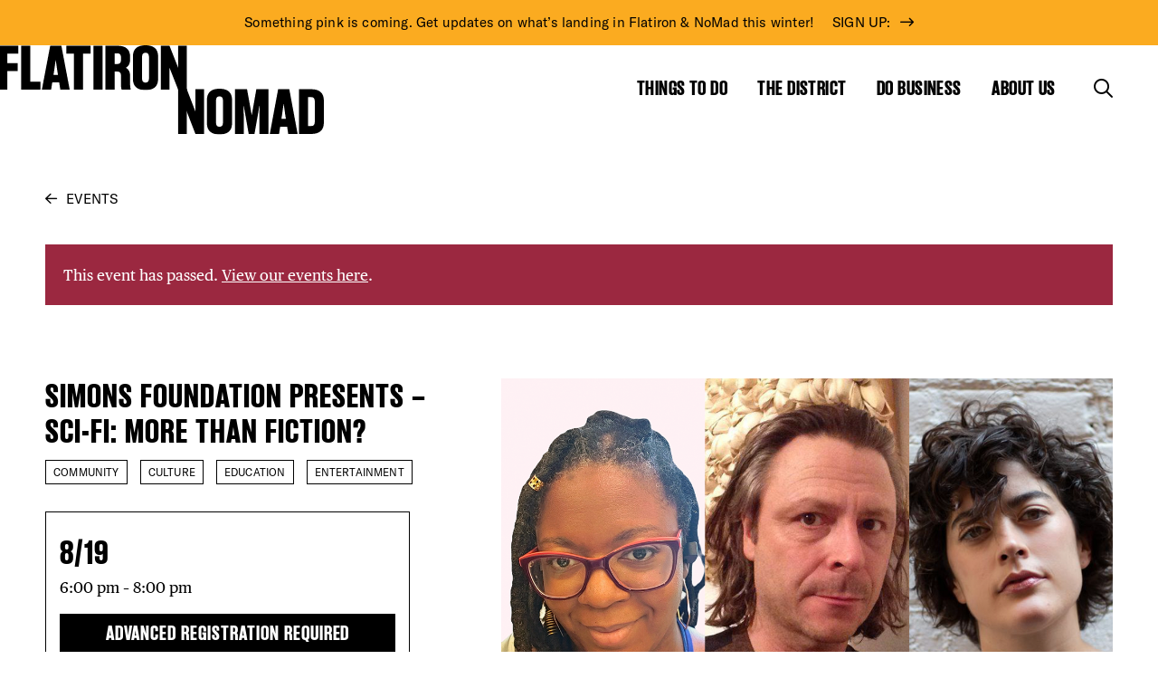

--- FILE ---
content_type: text/html; charset=UTF-8
request_url: https://www.flatironnomad.nyc/event/simons-foundation-presents-sci-fi-more-than-fiction-9958/
body_size: 17787
content:
<!doctype html>
  <html class="no-js" lang="en-US">
	<head>
		<meta charset="utf-8">
<script type="text/javascript">
/* <![CDATA[ */
var gform;gform||(document.addEventListener("gform_main_scripts_loaded",function(){gform.scriptsLoaded=!0}),document.addEventListener("gform/theme/scripts_loaded",function(){gform.themeScriptsLoaded=!0}),window.addEventListener("DOMContentLoaded",function(){gform.domLoaded=!0}),gform={domLoaded:!1,scriptsLoaded:!1,themeScriptsLoaded:!1,isFormEditor:()=>"function"==typeof InitializeEditor,callIfLoaded:function(o){return!(!gform.domLoaded||!gform.scriptsLoaded||!gform.themeScriptsLoaded&&!gform.isFormEditor()||(gform.isFormEditor()&&console.warn("The use of gform.initializeOnLoaded() is deprecated in the form editor context and will be removed in Gravity Forms 3.1."),o(),0))},initializeOnLoaded:function(o){gform.callIfLoaded(o)||(document.addEventListener("gform_main_scripts_loaded",()=>{gform.scriptsLoaded=!0,gform.callIfLoaded(o)}),document.addEventListener("gform/theme/scripts_loaded",()=>{gform.themeScriptsLoaded=!0,gform.callIfLoaded(o)}),window.addEventListener("DOMContentLoaded",()=>{gform.domLoaded=!0,gform.callIfLoaded(o)}))},hooks:{action:{},filter:{}},addAction:function(o,r,e,t){gform.addHook("action",o,r,e,t)},addFilter:function(o,r,e,t){gform.addHook("filter",o,r,e,t)},doAction:function(o){gform.doHook("action",o,arguments)},applyFilters:function(o){return gform.doHook("filter",o,arguments)},removeAction:function(o,r){gform.removeHook("action",o,r)},removeFilter:function(o,r,e){gform.removeHook("filter",o,r,e)},addHook:function(o,r,e,t,n){null==gform.hooks[o][r]&&(gform.hooks[o][r]=[]);var d=gform.hooks[o][r];null==n&&(n=r+"_"+d.length),gform.hooks[o][r].push({tag:n,callable:e,priority:t=null==t?10:t})},doHook:function(r,o,e){var t;if(e=Array.prototype.slice.call(e,1),null!=gform.hooks[r][o]&&((o=gform.hooks[r][o]).sort(function(o,r){return o.priority-r.priority}),o.forEach(function(o){"function"!=typeof(t=o.callable)&&(t=window[t]),"action"==r?t.apply(null,e):e[0]=t.apply(null,e)})),"filter"==r)return e[0]},removeHook:function(o,r,t,n){var e;null!=gform.hooks[o][r]&&(e=(e=gform.hooks[o][r]).filter(function(o,r,e){return!!(null!=n&&n!=o.tag||null!=t&&t!=o.priority)}),gform.hooks[o][r]=e)}});
/* ]]> */
</script>

		<meta http-equiv="X-UA-Compatible" content="IE=edge">
		<meta name="viewport" content="width=device-width, initial-scale=1">
		<title>Simons Foundation Presents - Sci-Fi: More than Fiction? - Flatiron NoMad</title>
<link rel='stylesheet' id='tribe-events-views-v2-bootstrap-datepicker-styles-css' href='https://www.flatironnomad.nyc/wp-content/plugins/the-events-calendar/vendor/bootstrap-datepicker/css/bootstrap-datepicker.standalone.min.css?ver=6.15.12.2' type='text/css' media='all' />
<link rel='stylesheet' id='tec-variables-skeleton-css' href='https://www.flatironnomad.nyc/wp-content/plugins/the-events-calendar/common/build/css/variables-skeleton.css?ver=6.10.0' type='text/css' media='all' />
<link rel='stylesheet' id='tribe-common-skeleton-style-css' href='https://www.flatironnomad.nyc/wp-content/plugins/the-events-calendar/common/build/css/common-skeleton.css?ver=6.10.0' type='text/css' media='all' />
<link rel='stylesheet' id='tribe-tooltipster-css-css' href='https://www.flatironnomad.nyc/wp-content/plugins/the-events-calendar/common/vendor/tooltipster/tooltipster.bundle.min.css?ver=6.10.0' type='text/css' media='all' />
<link rel='stylesheet' id='tribe-events-views-v2-skeleton-css' href='https://www.flatironnomad.nyc/wp-content/plugins/the-events-calendar/build/css/views-skeleton.css?ver=6.15.12.2' type='text/css' media='all' />
<link rel='stylesheet' id='tec-variables-full-css' href='https://www.flatironnomad.nyc/wp-content/plugins/the-events-calendar/common/build/css/variables-full.css?ver=6.10.0' type='text/css' media='all' />
<link rel='stylesheet' id='tribe-common-full-style-css' href='https://www.flatironnomad.nyc/wp-content/plugins/the-events-calendar/common/build/css/common-full.css?ver=6.10.0' type='text/css' media='all' />
<link rel='stylesheet' id='tribe-events-views-v2-full-css' href='https://www.flatironnomad.nyc/wp-content/plugins/the-events-calendar/build/css/views-full.css?ver=6.15.12.2' type='text/css' media='all' />
<link rel='stylesheet' id='tribe-events-views-v2-print-css' href='https://www.flatironnomad.nyc/wp-content/plugins/the-events-calendar/build/css/views-print.css?ver=6.15.12.2' type='text/css' media='print' />
<link rel='stylesheet' id='tribe-events-pro-views-v2-print-css' href='https://www.flatironnomad.nyc/wp-content/plugins/events-calendar-pro/build/css/views-print.css?ver=7.7.11' type='text/css' media='print' />

<!-- The SEO Framework by Sybre Waaijer -->
<meta name="robots" content="max-snippet:-1,max-image-preview:large,max-video-preview:-1" />
<link rel="canonical" href="https://www.flatironnomad.nyc/event/simons-foundation-presents-sci-fi-more-than-fiction-9958/" />
<meta name="description" content="Cutting-edge physics can often seem like it operates beyond the realms of possibility. For example, scientists grapple with big questions around dark energy…" />
<meta property="og:type" content="article" />
<meta property="og:locale" content="en_US" />
<meta property="og:site_name" content="Flatiron NoMad" />
<meta property="og:title" content="Simons Foundation Presents - Sci-Fi: More than Fiction?" />
<meta property="og:description" content="Cutting-edge physics can often seem like it operates beyond the realms of possibility. For example, scientists grapple with big questions around dark energy, quantum crystals and what happens in a…" />
<meta property="og:url" content="https://www.flatironnomad.nyc/event/simons-foundation-presents-sci-fi-more-than-fiction-9958/" />
<meta property="article:published_time" content="2022-07-25T19:50:02+00:00" />
<meta property="article:modified_time" content="2022-07-27T13:35:52+00:00" />
<meta name="twitter:card" content="summary_large_image" />
<meta name="twitter:title" content="Simons Foundation Presents - Sci-Fi: More than Fiction?" />
<meta name="twitter:description" content="Cutting-edge physics can often seem like it operates beyond the realms of possibility. For example, scientists grapple with big questions around dark energy, quantum crystals and what happens in a…" />
<script type="application/ld+json">{"@context":"https://schema.org","@graph":[{"@type":"WebSite","@id":"https://www.flatironnomad.nyc/#/schema/WebSite","url":"https://www.flatironnomad.nyc/","name":"Flatiron NoMad","inLanguage":"en-US","potentialAction":{"@type":"SearchAction","target":{"@type":"EntryPoint","urlTemplate":"https://www.flatironnomad.nyc/search/{search_term_string}/"},"query-input":"required name=search_term_string"},"publisher":{"@type":"Organization","@id":"https://www.flatironnomad.nyc/#/schema/Organization","name":"Flatiron NoMad","url":"https://www.flatironnomad.nyc/"}},{"@type":"WebPage","@id":"https://www.flatironnomad.nyc/event/simons-foundation-presents-sci-fi-more-than-fiction-9958/","url":"https://www.flatironnomad.nyc/event/simons-foundation-presents-sci-fi-more-than-fiction-9958/","name":"Simons Foundation Presents - Sci-Fi: More than Fiction? - Flatiron NoMad","description":"Cutting-edge physics can often seem like it operates beyond the realms of possibility. For example, scientists grapple with big questions around dark energy…","inLanguage":"en-US","isPartOf":{"@id":"https://www.flatironnomad.nyc/#/schema/WebSite"},"breadcrumb":{"@type":"BreadcrumbList","@id":"https://www.flatironnomad.nyc/#/schema/BreadcrumbList","itemListElement":[{"@type":"ListItem","position":1,"item":"https://www.flatironnomad.nyc/","name":"Flatiron NoMad"},{"@type":"ListItem","position":2,"item":"https://www.flatironnomad.nyc/events-calendar/","name":"Archives: Events"},{"@type":"ListItem","position":3,"item":"https://www.flatironnomad.nyc/events-calendar/category/community/","name":"Event Category: Community"},{"@type":"ListItem","position":4,"name":"Simons Foundation Presents - Sci-Fi: More than Fiction?"}]},"potentialAction":{"@type":"ReadAction","target":"https://www.flatironnomad.nyc/event/simons-foundation-presents-sci-fi-more-than-fiction-9958/"},"datePublished":"2022-07-25T19:50:02+00:00","dateModified":"2022-07-27T13:35:52+00:00","author":{"@type":"Person","@id":"https://www.flatironnomad.nyc/#/schema/Person/81618fccebd9183c50cf29b629414848","name":"Elizabeth Simolke"}}]}</script>
<!-- / The SEO Framework by Sybre Waaijer | 9.62ms meta | 0.56ms boot -->

<link rel='dns-prefetch' href='//connect.facebook.net' />
<link rel='dns-prefetch' href='//kit.fontawesome.com' />
<link rel='dns-prefetch' href='//cdn.jsdelivr.net' />
<link rel='dns-prefetch' href='//cdnjs.cloudflare.com' />
<link rel='dns-prefetch' href='//cdn.ckeditor.com' />
<link rel='dns-prefetch' href='//www.google.com' />
<link rel="alternate" title="oEmbed (JSON)" type="application/json+oembed" href="https://www.flatironnomad.nyc/wp-json/oembed/1.0/embed?url=https%3A%2F%2Fwww.flatironnomad.nyc%2Fevent%2Fsimons-foundation-presents-sci-fi-more-than-fiction-9958%2F" />
<link rel="alternate" title="oEmbed (XML)" type="text/xml+oembed" href="https://www.flatironnomad.nyc/wp-json/oembed/1.0/embed?url=https%3A%2F%2Fwww.flatironnomad.nyc%2Fevent%2Fsimons-foundation-presents-sci-fi-more-than-fiction-9958%2F&#038;format=xml" />
<style id='wp-img-auto-sizes-contain-inline-css' type='text/css'>
img:is([sizes=auto i],[sizes^="auto," i]){contain-intrinsic-size:3000px 1500px}
/*# sourceURL=wp-img-auto-sizes-contain-inline-css */
</style>
<link rel='stylesheet' id='tribe-events-full-pro-calendar-style-css' href='https://www.flatironnomad.nyc/wp-content/plugins/events-calendar-pro/build/css/tribe-events-pro-full.css?ver=7.7.11' type='text/css' media='all' />
<link rel='stylesheet' id='tribe-events-virtual-skeleton-css' href='https://www.flatironnomad.nyc/wp-content/plugins/events-calendar-pro/build/css/events-virtual-skeleton.css?ver=7.7.11' type='text/css' media='all' />
<link rel='stylesheet' id='tribe-events-virtual-full-css' href='https://www.flatironnomad.nyc/wp-content/plugins/events-calendar-pro/build/css/events-virtual-full.css?ver=7.7.11' type='text/css' media='all' />
<link rel='stylesheet' id='tribe-events-virtual-single-skeleton-css' href='https://www.flatironnomad.nyc/wp-content/plugins/events-calendar-pro/build/css/events-virtual-single-skeleton.css?ver=7.7.11' type='text/css' media='all' />
<link rel='stylesheet' id='tribe-events-virtual-single-full-css' href='https://www.flatironnomad.nyc/wp-content/plugins/events-calendar-pro/build/css/events-virtual-single-full.css?ver=7.7.11' type='text/css' media='all' />
<link rel='stylesheet' id='tec-events-pro-single-css' href='https://www.flatironnomad.nyc/wp-content/plugins/events-calendar-pro/build/css/events-single.css?ver=7.7.11' type='text/css' media='all' />
<link rel='stylesheet' id='tribe-events-calendar-pro-style-css' href='https://www.flatironnomad.nyc/wp-content/plugins/events-calendar-pro/build/css/tribe-events-pro-full.css?ver=7.7.11' type='text/css' media='all' />
<link rel='stylesheet' id='tribe-events-pro-mini-calendar-block-styles-css' href='https://www.flatironnomad.nyc/wp-content/plugins/events-calendar-pro/build/css/tribe-events-pro-mini-calendar-block.css?ver=7.7.11' type='text/css' media='all' />
<link rel='stylesheet' id='tribe-events-v2-single-skeleton-css' href='https://www.flatironnomad.nyc/wp-content/plugins/the-events-calendar/build/css/tribe-events-single-skeleton.css?ver=6.15.12.2' type='text/css' media='all' />
<link rel='stylesheet' id='tribe-events-v2-single-skeleton-full-css' href='https://www.flatironnomad.nyc/wp-content/plugins/the-events-calendar/build/css/tribe-events-single-full.css?ver=6.15.12.2' type='text/css' media='all' />
<link rel='stylesheet' id='tribe-events-virtual-single-v2-skeleton-css' href='https://www.flatironnomad.nyc/wp-content/plugins/events-calendar-pro/build/css/events-virtual-single-v2-skeleton.css?ver=7.7.11' type='text/css' media='all' />
<link rel='stylesheet' id='tribe-events-virtual-single-v2-full-css' href='https://www.flatironnomad.nyc/wp-content/plugins/events-calendar-pro/build/css/events-virtual-single-v2-full.css?ver=7.7.11' type='text/css' media='all' />
<link rel='stylesheet' id='sbi_styles-css' href='https://www.flatironnomad.nyc/wp-content/plugins/instagram-feed-pro/css/sbi-styles.min.css?ver=6.9.0' type='text/css' media='all' />
<link rel='stylesheet' id='lrm-modal-css' href='https://www.flatironnomad.nyc/wp-content/plugins/ajax-login-and-registration-modal-popup-pro/free/assets/lrm-core-compiled.css?ver=56' type='text/css' media='all' />
<link rel='stylesheet' id='lrm-modal-skin-css' href='https://www.flatironnomad.nyc/wp-content/plugins/ajax-login-and-registration-modal-popup-pro/free/skins/default/skin.css?ver=56' type='text/css' media='all' />
<style id='lrm-modal-skin-inline-css' type='text/css'>
 .lrm-form a.button,.lrm-form button,.lrm-form button[type=submit],.lrm-form #buddypress input[type=submit],.lrm-form .gform_wrapper input.gform_button[type=submit],.lrm-form input[type=submit]{color: #ffffff;}  .lrm-form a.button,.lrm-form button,.lrm-form button[type=submit],.lrm-form #buddypress input[type=submit],.lrm-form .gform_wrapper input.gform_button[type=submit],.lrm-form input[type=submit]{background-color: #2f889a;}  .lrm-user-modal-container .lrm-switcher a{background-color: #d2d8d8;}  .lrm-user-modal-container .lrm-switcher a{color: #809191;}
/*# sourceURL=lrm-modal-skin-inline-css */
</style>
<link rel='stylesheet' id='wp-block-library-css' href='https://www.flatironnomad.nyc/wp-includes/css/dist/block-library/style.min.css?ver=6.9' type='text/css' media='all' />
<style id='global-styles-inline-css' type='text/css'>
:root{--wp--preset--aspect-ratio--square: 1;--wp--preset--aspect-ratio--4-3: 4/3;--wp--preset--aspect-ratio--3-4: 3/4;--wp--preset--aspect-ratio--3-2: 3/2;--wp--preset--aspect-ratio--2-3: 2/3;--wp--preset--aspect-ratio--16-9: 16/9;--wp--preset--aspect-ratio--9-16: 9/16;--wp--preset--color--black: #000000;--wp--preset--color--cyan-bluish-gray: #abb8c3;--wp--preset--color--white: #ffffff;--wp--preset--color--pale-pink: #f78da7;--wp--preset--color--vivid-red: #cf2e2e;--wp--preset--color--luminous-vivid-orange: #ff6900;--wp--preset--color--luminous-vivid-amber: #fcb900;--wp--preset--color--light-green-cyan: #7bdcb5;--wp--preset--color--vivid-green-cyan: #00d084;--wp--preset--color--pale-cyan-blue: #8ed1fc;--wp--preset--color--vivid-cyan-blue: #0693e3;--wp--preset--color--vivid-purple: #9b51e0;--wp--preset--gradient--vivid-cyan-blue-to-vivid-purple: linear-gradient(135deg,rgb(6,147,227) 0%,rgb(155,81,224) 100%);--wp--preset--gradient--light-green-cyan-to-vivid-green-cyan: linear-gradient(135deg,rgb(122,220,180) 0%,rgb(0,208,130) 100%);--wp--preset--gradient--luminous-vivid-amber-to-luminous-vivid-orange: linear-gradient(135deg,rgb(252,185,0) 0%,rgb(255,105,0) 100%);--wp--preset--gradient--luminous-vivid-orange-to-vivid-red: linear-gradient(135deg,rgb(255,105,0) 0%,rgb(207,46,46) 100%);--wp--preset--gradient--very-light-gray-to-cyan-bluish-gray: linear-gradient(135deg,rgb(238,238,238) 0%,rgb(169,184,195) 100%);--wp--preset--gradient--cool-to-warm-spectrum: linear-gradient(135deg,rgb(74,234,220) 0%,rgb(151,120,209) 20%,rgb(207,42,186) 40%,rgb(238,44,130) 60%,rgb(251,105,98) 80%,rgb(254,248,76) 100%);--wp--preset--gradient--blush-light-purple: linear-gradient(135deg,rgb(255,206,236) 0%,rgb(152,150,240) 100%);--wp--preset--gradient--blush-bordeaux: linear-gradient(135deg,rgb(254,205,165) 0%,rgb(254,45,45) 50%,rgb(107,0,62) 100%);--wp--preset--gradient--luminous-dusk: linear-gradient(135deg,rgb(255,203,112) 0%,rgb(199,81,192) 50%,rgb(65,88,208) 100%);--wp--preset--gradient--pale-ocean: linear-gradient(135deg,rgb(255,245,203) 0%,rgb(182,227,212) 50%,rgb(51,167,181) 100%);--wp--preset--gradient--electric-grass: linear-gradient(135deg,rgb(202,248,128) 0%,rgb(113,206,126) 100%);--wp--preset--gradient--midnight: linear-gradient(135deg,rgb(2,3,129) 0%,rgb(40,116,252) 100%);--wp--preset--font-size--small: 13px;--wp--preset--font-size--medium: 20px;--wp--preset--font-size--large: 36px;--wp--preset--font-size--x-large: 42px;--wp--preset--spacing--20: 0.44rem;--wp--preset--spacing--30: 0.67rem;--wp--preset--spacing--40: 1rem;--wp--preset--spacing--50: 1.5rem;--wp--preset--spacing--60: 2.25rem;--wp--preset--spacing--70: 3.38rem;--wp--preset--spacing--80: 5.06rem;--wp--preset--shadow--natural: 6px 6px 9px rgba(0, 0, 0, 0.2);--wp--preset--shadow--deep: 12px 12px 50px rgba(0, 0, 0, 0.4);--wp--preset--shadow--sharp: 6px 6px 0px rgba(0, 0, 0, 0.2);--wp--preset--shadow--outlined: 6px 6px 0px -3px rgb(255, 255, 255), 6px 6px rgb(0, 0, 0);--wp--preset--shadow--crisp: 6px 6px 0px rgb(0, 0, 0);}:where(.is-layout-flex){gap: 0.5em;}:where(.is-layout-grid){gap: 0.5em;}body .is-layout-flex{display: flex;}.is-layout-flex{flex-wrap: wrap;align-items: center;}.is-layout-flex > :is(*, div){margin: 0;}body .is-layout-grid{display: grid;}.is-layout-grid > :is(*, div){margin: 0;}:where(.wp-block-columns.is-layout-flex){gap: 2em;}:where(.wp-block-columns.is-layout-grid){gap: 2em;}:where(.wp-block-post-template.is-layout-flex){gap: 1.25em;}:where(.wp-block-post-template.is-layout-grid){gap: 1.25em;}.has-black-color{color: var(--wp--preset--color--black) !important;}.has-cyan-bluish-gray-color{color: var(--wp--preset--color--cyan-bluish-gray) !important;}.has-white-color{color: var(--wp--preset--color--white) !important;}.has-pale-pink-color{color: var(--wp--preset--color--pale-pink) !important;}.has-vivid-red-color{color: var(--wp--preset--color--vivid-red) !important;}.has-luminous-vivid-orange-color{color: var(--wp--preset--color--luminous-vivid-orange) !important;}.has-luminous-vivid-amber-color{color: var(--wp--preset--color--luminous-vivid-amber) !important;}.has-light-green-cyan-color{color: var(--wp--preset--color--light-green-cyan) !important;}.has-vivid-green-cyan-color{color: var(--wp--preset--color--vivid-green-cyan) !important;}.has-pale-cyan-blue-color{color: var(--wp--preset--color--pale-cyan-blue) !important;}.has-vivid-cyan-blue-color{color: var(--wp--preset--color--vivid-cyan-blue) !important;}.has-vivid-purple-color{color: var(--wp--preset--color--vivid-purple) !important;}.has-black-background-color{background-color: var(--wp--preset--color--black) !important;}.has-cyan-bluish-gray-background-color{background-color: var(--wp--preset--color--cyan-bluish-gray) !important;}.has-white-background-color{background-color: var(--wp--preset--color--white) !important;}.has-pale-pink-background-color{background-color: var(--wp--preset--color--pale-pink) !important;}.has-vivid-red-background-color{background-color: var(--wp--preset--color--vivid-red) !important;}.has-luminous-vivid-orange-background-color{background-color: var(--wp--preset--color--luminous-vivid-orange) !important;}.has-luminous-vivid-amber-background-color{background-color: var(--wp--preset--color--luminous-vivid-amber) !important;}.has-light-green-cyan-background-color{background-color: var(--wp--preset--color--light-green-cyan) !important;}.has-vivid-green-cyan-background-color{background-color: var(--wp--preset--color--vivid-green-cyan) !important;}.has-pale-cyan-blue-background-color{background-color: var(--wp--preset--color--pale-cyan-blue) !important;}.has-vivid-cyan-blue-background-color{background-color: var(--wp--preset--color--vivid-cyan-blue) !important;}.has-vivid-purple-background-color{background-color: var(--wp--preset--color--vivid-purple) !important;}.has-black-border-color{border-color: var(--wp--preset--color--black) !important;}.has-cyan-bluish-gray-border-color{border-color: var(--wp--preset--color--cyan-bluish-gray) !important;}.has-white-border-color{border-color: var(--wp--preset--color--white) !important;}.has-pale-pink-border-color{border-color: var(--wp--preset--color--pale-pink) !important;}.has-vivid-red-border-color{border-color: var(--wp--preset--color--vivid-red) !important;}.has-luminous-vivid-orange-border-color{border-color: var(--wp--preset--color--luminous-vivid-orange) !important;}.has-luminous-vivid-amber-border-color{border-color: var(--wp--preset--color--luminous-vivid-amber) !important;}.has-light-green-cyan-border-color{border-color: var(--wp--preset--color--light-green-cyan) !important;}.has-vivid-green-cyan-border-color{border-color: var(--wp--preset--color--vivid-green-cyan) !important;}.has-pale-cyan-blue-border-color{border-color: var(--wp--preset--color--pale-cyan-blue) !important;}.has-vivid-cyan-blue-border-color{border-color: var(--wp--preset--color--vivid-cyan-blue) !important;}.has-vivid-purple-border-color{border-color: var(--wp--preset--color--vivid-purple) !important;}.has-vivid-cyan-blue-to-vivid-purple-gradient-background{background: var(--wp--preset--gradient--vivid-cyan-blue-to-vivid-purple) !important;}.has-light-green-cyan-to-vivid-green-cyan-gradient-background{background: var(--wp--preset--gradient--light-green-cyan-to-vivid-green-cyan) !important;}.has-luminous-vivid-amber-to-luminous-vivid-orange-gradient-background{background: var(--wp--preset--gradient--luminous-vivid-amber-to-luminous-vivid-orange) !important;}.has-luminous-vivid-orange-to-vivid-red-gradient-background{background: var(--wp--preset--gradient--luminous-vivid-orange-to-vivid-red) !important;}.has-very-light-gray-to-cyan-bluish-gray-gradient-background{background: var(--wp--preset--gradient--very-light-gray-to-cyan-bluish-gray) !important;}.has-cool-to-warm-spectrum-gradient-background{background: var(--wp--preset--gradient--cool-to-warm-spectrum) !important;}.has-blush-light-purple-gradient-background{background: var(--wp--preset--gradient--blush-light-purple) !important;}.has-blush-bordeaux-gradient-background{background: var(--wp--preset--gradient--blush-bordeaux) !important;}.has-luminous-dusk-gradient-background{background: var(--wp--preset--gradient--luminous-dusk) !important;}.has-pale-ocean-gradient-background{background: var(--wp--preset--gradient--pale-ocean) !important;}.has-electric-grass-gradient-background{background: var(--wp--preset--gradient--electric-grass) !important;}.has-midnight-gradient-background{background: var(--wp--preset--gradient--midnight) !important;}.has-small-font-size{font-size: var(--wp--preset--font-size--small) !important;}.has-medium-font-size{font-size: var(--wp--preset--font-size--medium) !important;}.has-large-font-size{font-size: var(--wp--preset--font-size--large) !important;}.has-x-large-font-size{font-size: var(--wp--preset--font-size--x-large) !important;}
/*# sourceURL=global-styles-inline-css */
</style>

<style id='classic-theme-styles-inline-css' type='text/css'>
/*! This file is auto-generated */
.wp-block-button__link{color:#fff;background-color:#32373c;border-radius:9999px;box-shadow:none;text-decoration:none;padding:calc(.667em + 2px) calc(1.333em + 2px);font-size:1.125em}.wp-block-file__button{background:#32373c;color:#fff;text-decoration:none}
/*# sourceURL=/wp-includes/css/classic-themes.min.css */
</style>
<link rel='stylesheet' id='bb-tcs-editor-style-shared-css' href='https://www.flatironnomad.nyc/wp-content/themes/flatirondistrict/editor-style-shared.css' type='text/css' media='all' />
<link rel='stylesheet' id='mabel-wheel-of-fortune-css' href='https://www.flatironnomad.nyc/wp-content/plugins/mabel-wheel-of-fortune/public/css/public.min.css?ver=4.3' type='text/css' media='all' />
<link rel='stylesheet' id='flickity-css-css' href='https://cdn.jsdelivr.net/npm/flickity@2/dist/flickity.min.css?ver=6.9' type='text/css' media='all' />
<link rel='stylesheet' id='flatpickr-css' href='https://cdn.jsdelivr.net/npm/flatpickr/dist/flatpickr.min.css?ver=6.9' type='text/css' media='all' />
<link rel='stylesheet' id='autocompletejs-css' href='https://cdn.jsdelivr.net/npm/@tarekraafat/autocomplete.js@10.2.7/dist/css/autoComplete.min.css?ver=6.9' type='text/css' media='all' />
<link rel='stylesheet' id='magnific-popup-css' href='https://cdn.jsdelivr.net/npm/magnific-popup@1.1.0/dist/magnific-popup.min.css?ver=1.1.0' type='text/css' media='all' />
<link rel='stylesheet' id='app-css' href='https://www.flatironnomad.nyc/wp-content/themes/flatirondistrict/assets/css/app.css?ver=2.0.4' type='text/css' media='all' />
<link rel='stylesheet' id='croppr-css-css' href='https://www.flatironnomad.nyc/wp-content/themes/flatirondistrict/assets/css/croppr.css?ver=2.0.4' type='text/css' media='all' />
<link rel='stylesheet' id='before-after-css' href='https://cdn.jsdelivr.net/npm/image-compare-viewer/dist/image-compare-viewer.min.css?ver=2.0.4' type='text/css' media='all' />
<style id='block-visibility-screen-size-styles-inline-css' type='text/css'>
/* Large screens (desktops, 992px and up) */
@media ( min-width: 992px ) {
	.block-visibility-hide-large-screen {
		display: none !important;
	}
}

/* Medium screens (tablets, between 768px and 992px) */
@media ( min-width: 768px ) and ( max-width: 991.98px ) {
	.block-visibility-hide-medium-screen {
		display: none !important;
	}
}

/* Small screens (mobile devices, less than 768px) */
@media ( max-width: 767.98px ) {
	.block-visibility-hide-small-screen {
		display: none !important;
	}
}
/*# sourceURL=block-visibility-screen-size-styles-inline-css */
</style>
<script type="text/javascript" src="https://www.flatironnomad.nyc/wp-content/plugins/jquery-manager/assets/js/jquery-3.5.1.min.js" id="jquery-core-js"></script>
<script type="text/javascript" src="https://www.flatironnomad.nyc/wp-content/plugins/jquery-manager/assets/js/jquery-migrate-3.3.0.min.js" id="jquery-migrate-js"></script>
<script type="text/javascript" src="https://www.flatironnomad.nyc/wp-content/plugins/the-events-calendar/common/build/js/tribe-common.js?ver=9c44e11f3503a33e9540" id="tribe-common-js"></script>
<script type="text/javascript" src="https://www.flatironnomad.nyc/wp-content/plugins/the-events-calendar/build/js/views/breakpoints.js?ver=4208de2df2852e0b91ec" id="tribe-events-views-v2-breakpoints-js"></script>
<script type="text/javascript" src="https://cdn.jsdelivr.net/npm/@tarekraafat/autocomplete.js@10.2.7/dist/autoComplete.min.js?ver=2.0.1" id="autocompletejs-js"></script>
<script type="text/javascript" src="https://cdn.jsdelivr.net/npm/magnific-popup@1.1.0/dist/jquery.magnific-popup.min.js?ver=1.1.0" id="magnific-popup-js"></script>
<link rel="https://api.w.org/" href="https://www.flatironnomad.nyc/wp-json/" /><link rel="alternate" title="JSON" type="application/json" href="https://www.flatironnomad.nyc/wp-json/wp/v2/tribe_events/9958" /><link rel="EditURI" type="application/rsd+xml" title="RSD" href="https://www.flatironnomad.nyc/xmlrpc.php?rsd" />

		<!-- GA Google Analytics @ https://m0n.co/ga -->
		<script async src="https://www.googletagmanager.com/gtag/js?id=G-C9FDNMCWJ7"></script>
		<script>
			window.dataLayer = window.dataLayer || [];
			function gtag(){dataLayer.push(arguments);}
			gtag('js', new Date());
			gtag('config', 'G-C9FDNMCWJ7');
		</script>

	<!-- Meta Pixel Code -->
<script>
!function(f,b,e,v,n,t,s)
{if(f.fbq)return;n=f.fbq=function(){n.callMethod?
n.callMethod.apply(n,arguments):n.queue.push(arguments)};
if(!f._fbq)f._fbq=n;n.push=n;n.loaded=!0;n.version='2.0';
n.queue=[];t=b.createElement(e);t.async=!0;
t.src=v;s=b.getElementsByTagName(e)[0];
s.parentNode.insertBefore(t,s)}(window, document,'script',
'https://connect.facebook.net/en_US/fbevents.js');
fbq('init', '1064949741323382');
fbq('track', 'PageView');
</script>
<noscript>
	<img height="1" width="1" style="display:none" src="https://www.facebook.com/tr?id=1064949741323382&ev=PageView&noscript=1" /></noscript>
<!-- End Meta Pixel Code --><meta name="tec-api-version" content="v1"><meta name="tec-api-origin" content="https://www.flatironnomad.nyc"><link rel="alternate" href="https://www.flatironnomad.nyc/wp-json/tribe/events/v1/events/9958" /><script type="application/ld+json">
[{"@context":"http://schema.org","@type":"Event","name":"Simons Foundation Presents &#8211; Sci-Fi: More than Fiction?","description":"&lt;p&gt;Cutting-edge physics can often seem like it operates beyond the realms of possibility. For example, scientists grapple with big questions around dark energy, quantum crystals and what happens in a&hellip;&lt;/p&gt;\\n","url":"https://www.flatironnomad.nyc/event/simons-foundation-presents-sci-fi-more-than-fiction-9958/","eventAttendanceMode":"https://schema.org/OfflineEventAttendanceMode","eventStatus":"https://schema.org/EventScheduled","startDate":"2022-08-19T18:00:00-04:00","endDate":"2022-08-19T20:00:00-04:00","performer":"Organization"}]
</script>		<style type="text/css" id="wp-custom-css">
			.wof-wheel .wof-title {
	font-family: 'Publico Banner Web';
}

.wof-explainer,
.wof-wheel .wof-form-wrapper input[type=email],
.wof-wheel .wof-form-wrapper input[type=text],
.wof-btn-submit,
.wof-disclaimer,
.wof-wheel .wof-slice {
    font-family: 'GT America Standard Regular';
}

.wof-winnings,
.wof-winnings a {
	color: #fff;
}

@media (min-width: 1300px) {
	.wof-wheel-standalone .wof-wheel .wof-inner-wrapper {
	flex-wrap: nowrap;
}	
	.wof-right-inner {
		padding-left: 100px;
	}
}

.wof-wheel .wof-logo {
	width: 70px;
	height: 70px;
	margin-left: -35px;
	margin-top: -35px;
}

.wof-wheel .wof-slice {
	padding-left: 45px;
	font-size: 12px;
	line-height: 1.2em;
}

.wof-won .wof-response {
	display: none;
}

.wof-winnings img {
	max-width: 250px;
}
		</style>
				<script src="https://cdn.jsdelivr.net/npm/@google/markerclustererplus@4.0.1/dist/markerclustererplus.min.js"></script>
		<script src="https://maps.googleapis.com/maps/api/js?key=AIzaSyDZN9yp2I7wPJRlZFrfmFxN-7_yh9zLmZk&libraries=places&v=weekly&callback=initGoogleServices" async defer></script>
		<link rel="icon" type="image/png" href="https://www.flatironnomad.nyc/wp-content/themes/flatirondistrict/assets/img/favicon.png">
	<link rel='stylesheet' id='wpcgfat-admin-style-css' href='https://www.flatironnomad.nyc/wp-content/plugins/wpconnect-gf-airtable/assets/css/admin.min.css?ver=2.5.0' type='text/css' media='all' />
</head>
	<body class="wp-singular tribe_events-template-default single single-tribe_events postid-9958 wp-theme-flatirondistrict tribe-events-page-template tribe-no-js tribe-filter-live not-home post-type-tribe_events page-simons-foundation-presents-sci-fi-more-than-fiction-9958 page-event with-alert-bar events-single tribe-events-style-full tribe-events-style-theme">
    
    <nav aria-label="Navigation for skip to content"><a href="#page" class="skip screenreader-only">Skip to content</a></nav>

    <header id="header">
            <a class="notification-bar" href="https://flatironnomad.nyc/signature-event/winter-glow/">
            <div class="grid-container fluid full">
          <span class="h5">Something pink is coming. Get updates on what’s landing in Flatiron & NoMad this winter!</span><span class="arrow-link">SIGN UP:</span>        </div>
          </a>
      
  <div class="logo-menu">
    <div class="grid-container">
      <div class="grid-x grid-margin-x align-middle align-justify">
        <div class="cell auto cell-logo">
          <a href="/" class="logo-container logo-container-link" aria-label="Go to Homepage">
            <img src="https://www.flatironnomad.nyc/wp-content/themes/flatirondistrict/assets/img/logo-top.svg" alt="Flatiron top part of the logo" class="logo-top">
            <span class="logo-line"></span>
            <img src="https://www.flatironnomad.nyc/wp-content/themes/flatirondistrict/assets/img/logo-bottom.svg" alt="Nomad bottom part of the logo" class="logo-bottom">
          </a>
                  </div>
        <div class="cell shrink hide-for-small-only">
          <ul class="main-menu">
                        <li>
              <a href="#" aria-label="Show the mega menu for Things to Do">Things to Do</a>
            </li>
                        <li>
              <a href="#" aria-label="Show the mega menu for The District">The District</a>
            </li>
                        <li>
              <a href="#" aria-label="Show the mega menu for Do Business">Do Business</a>
            </li>
                        <li>
              <a href="#" aria-label="Show the mega menu for About Us">About Us</a>
            </li>
                        <li class="toggles">
              <a href="#" class="toggle-search" aria-label="Toggle the search form">
                <i class="fa-regular fa-magnifying-glass"></i>
              </a>
              <a href="#" class="close-mega-menu" aria-label="Close the mega menu">
                <i class="fa-light fa-xmark"></i>
              </a>
            </li>
          </ul>
        </div>
        <div class="cell shrink show-for-small-only cell-bars">
          <a href="#" class="toggle-search" aria-label="Toggle the search form on mobile"><i class="fa-regular fa-magnifying-glass"></i></a>
          <a href="#" class="open-mobile-menu" aria-label="Open the mobile menu"><i class="fa-regular fa-bars"></i></a>
          <a href="#" class="close-mobile-menu" aria-label="Close the mobile menu"><i class="fa-light fa-xmark"></i></a>
        </div>
      </div>
    </div>
  </div>
  <div class="search-bar" tabindex="-1">
    <div class="grid-container">
      <div class="grid-x grid-margin-x align-justify">
        <div class="cell">
          <form action="https://www.flatironnomad.nyc/search-results/" class="search-form" method="get">
            <div class="fields">
              <input type="text" value="" placeholder="Search Here" name="keyword">
              <a href="#" class="toggle-search" aria-label="Close the search form">
                <i class="fa-light fa-xmark"></i>
              </a>
            </div>
          </form>
        </div>
      </div>
    </div>
  </div>
  <div class="mega-menus">
            <div class="mega-menu mega-menu-0" tabindex="-1">
      <div class="grid-container">
        <div class="grid-x grid-margin-x grid-menu">
          <div class="cell auto align-self-middle">
            <ul class="links">
                            <li>
                                <a href="https://www.flatironnomad.nyc/things-to-do/district-guide/">District Guide</a>
              </li>
                            <li>
                                <a href="https://www.flatironnomad.nyc/things-to-do/events/">Events</a>
              </li>
                            <li>
                                <a href="https://www.flatironnomad.nyc/things-to-do/deals/">Deals</a>
              </li>
                            <li>
                                <a href="https://www.flatironnomad.nyc/things-to-do/free-tours/">Free Tours</a>
              </li>
                            <li>
                                <a href="https://www.flatironnomad.nyc/signature-event/winter-glow/">Winter Glow</a>
              </li>
                          </ul>
                      </div>
                    <div class="cell shrink align-self-bottom">
            <img src="https://www.flatironnomad.nyc/wp-content/themes/flatirondistrict/assets/img/shutterstock_1018188445_Knockout.png" alt="Image of the Flatiron building" class="fbd-front">
          </div>
                  </div>
      </div>
    </div>
            <div class="mega-menu mega-menu-1" tabindex="-1">
      <div class="grid-container">
        <div class="grid-x grid-margin-x grid-menu">
          <div class="cell auto align-self-middle">
            <ul class="links">
                            <li>
                                <a href="https://www.flatironnomad.nyc/the-district/overview/">Flatiron & NoMad</a>
              </li>
                            <li>
                                <a href="https://www.flatironnomad.nyc/publicspaces/">Public Spaces</a>
              </li>
                            <li>
                                <a href="https://www.flatironnomad.nyc/the-district/news/">The Latest News</a>
              </li>
                            <li>
                                <a href="https://www.flatironnomad.nyc/the-district/movers-shakers/">Movers & Shakers</a>
              </li>
                            <li>
                                <a href="https://www.flatironnomad.nyc/the-district/history/">History</a>
              </li>
                          </ul>
                      </div>
                  </div>
      </div>
    </div>
            <div class="mega-menu mega-menu-2" tabindex="-1">
      <div class="grid-container">
        <div class="grid-x grid-margin-x grid-menu">
          <div class="cell auto align-self-middle">
            <ul class="links">
                            <li>
                                <a href="https://www.flatironnomad.nyc/do-business/business-support/">Business Support</a>
              </li>
                            <li>
                                <a href="https://www.flatironnomad.nyc/do-business/retail-space/">Retail Space</a>
              </li>
                            <li>
                                <a href="https://www.flatironnomad.nyc/do-business/reports-data/">Reports & Data</a>
              </li>
                            <li>
                                <a href="https://www.flatironnomad.nyc/do-business/use-the-plaza/activation-overview/">Use the Plaza</a>
              </li>
                            <li>
                                <a href="https://www.flatironnomad.nyc/do-business/sponsorship-opportunities/">Sponsorships</a>
              </li>
                          </ul>
                        <ul class="links-small links-small-right">
                                              <li>
                  <a href="https://www.flatironnomad.nyc/about-us/rfp-opportunities/">RFP Opportunities</a>
                </li>
                          </ul>
                      </div>
                  </div>
      </div>
    </div>
            <div class="mega-menu mega-menu-3" tabindex="-1">
      <div class="grid-container">
        <div class="grid-x grid-margin-x grid-menu">
          <div class="cell auto align-self-middle">
            <ul class="links">
                            <li>
                                <a href="https://www.flatironnomad.nyc/about-us/pages/what-we-do/">What We Do</a>
              </li>
                            <li>
                                <a href="https://www.flatironnomad.nyc/about-us/planning/">Planning</a>
              </li>
                            <li>
                                <a href="https://www.flatironnomad.nyc/about-us/staff-board/">Staff & Board</a>
              </li>
                            <li>
                                <a href="https://www.flatironnomad.nyc/about-us/contact-us/">Contact Us</a>
              </li>
                          </ul>
                      </div>
                  </div>
      </div>
    </div>
          </div>
  <div class="mobile-menu">
    <div class="mobile-menu-content">
      <ul class="links accordion" data-accordion data-allow-all-closed="true">
                <li class="accordion-item" data-accordion-item>
          <a href="#" class="accordion-title" aria-label="Show links for Things to Do">Things to Do</a>
          <div class="accordion-content" data-tab-content>
                                        <a href="https://www.flatironnomad.nyc/things-to-do/district-guide/">District Guide</a>
                                        <a href="https://www.flatironnomad.nyc/things-to-do/events/">Events</a>
                                        <a href="https://www.flatironnomad.nyc/things-to-do/deals/">Deals</a>
                                        <a href="https://www.flatironnomad.nyc/things-to-do/free-tours/">Free Tours</a>
                                        <a href="https://www.flatironnomad.nyc/signature-event/winter-glow/">Winter Glow</a>
                                  </div>
        </li>
                <li class="accordion-item" data-accordion-item>
          <a href="#" class="accordion-title" aria-label="Show links for The District">The District</a>
          <div class="accordion-content" data-tab-content>
                                        <a href="https://www.flatironnomad.nyc/the-district/overview/">Flatiron & NoMad</a>
                                        <a href="https://www.flatironnomad.nyc/publicspaces/">Public Spaces</a>
                                        <a href="https://www.flatironnomad.nyc/the-district/news/">The Latest News</a>
                                        <a href="https://www.flatironnomad.nyc/the-district/movers-shakers/">Movers & Shakers</a>
                                        <a href="https://www.flatironnomad.nyc/the-district/history/">History</a>
                                  </div>
        </li>
                <li class="accordion-item" data-accordion-item>
          <a href="#" class="accordion-title" aria-label="Show links for Do Business">Do Business</a>
          <div class="accordion-content" data-tab-content>
                                        <a href="https://www.flatironnomad.nyc/do-business/business-support/">Business Support</a>
                                        <a href="https://www.flatironnomad.nyc/do-business/retail-space/">Retail Space</a>
                                        <a href="https://www.flatironnomad.nyc/do-business/reports-data/">Reports & Data</a>
                                        <a href="https://www.flatironnomad.nyc/do-business/use-the-plaza/activation-overview/">Use the Plaza</a>
                                        <a href="https://www.flatironnomad.nyc/do-business/sponsorship-opportunities/">Sponsorships</a>
                                                                      <a href="https://www.flatironnomad.nyc/about-us/rfp-opportunities/">RFP Opportunities</a>
                                    </div>
        </li>
                <li class="accordion-item" data-accordion-item>
          <a href="#" class="accordion-title" aria-label="Show links for About Us">About Us</a>
          <div class="accordion-content" data-tab-content>
                                        <a href="https://www.flatironnomad.nyc/about-us/pages/what-we-do/">What We Do</a>
                                        <a href="https://www.flatironnomad.nyc/about-us/planning/">Planning</a>
                                        <a href="https://www.flatironnomad.nyc/about-us/staff-board/">Staff & Board</a>
                                        <a href="https://www.flatironnomad.nyc/about-us/contact-us/">Contact Us</a>
                                  </div>
        </li>
              </ul>
      <div class="bottom">
        <div class="grid-container">
          <div class="grid-x grid-margin-x">
            <div class="cell cell-icon">
              <img src="https://www.flatironnomad.nyc/wp-content/themes/flatirondistrict/assets/img/weather/64x64/night/black/122.png" alt="Weather icon in black">
            </div>
            <div class="cell auto">
              <span>45&deg; F</span>
            </div>
          </div>
          <div class="grid-x grid-margin-x">
            <div class="cell cell-icon">
              <a href="https://www.flatironnomad.nyc/things-to-do/" aria-label="View the district guide">
                <i class="fa-solid fa-map"></i>
              </a>
            </div>
            <div class="cell auto cell-plaza-status">
              <span>
                                                Plaza Open                              </span>
            </div>
          </div>
                    <div class="grid-x grid-margin-x grid-social">
            <div class="cell cell-icon">&nbsp;</div>
            <div class="cell auto">
              <h5>
                <a href="https://www.facebook.com/FlatironNY" target="_blank" aria-label="Visit our Facebook page">Facebook</a>
              </h5>
              <h5>
                <a href="https://twitter.com/FlatironNY" target="_blank" aria-label="Visit our Twitter page">Twitter</a>
              </h5>
              <h5>
                <a href="https://instagram.com/flatironny" target="_blank" aria-label="Visit our Instagram page">Instagram</a>
              </h5>
            </div>
        </div>
      </div>
    </div>
  </div>
</header>

    <div class="page" data-page-title="Simons Foundation Presents &#8211; Sci-Fi: More than Fiction? - Flatiron NoMad" data-body-class="wp-singular tribe_events-template-default single single-tribe_events postid-9958 wp-theme-flatirondistrict tribe-events-page-template tribe-no-js tribe-filter-live not-home post-type-tribe_events page-simons-foundation-presents-sci-fi-more-than-fiction-9958 page-event with-alert-bar events-single tribe-events-style-full tribe-events-style-theme" id="page">

	<section id="tribe-events-pg-template" class="tribe-events-pg-template" role="main"><div class="tribe-events-before-html"></div><span class="tribe-events-ajax-loading"><img class="tribe-events-spinner-medium" src="https://www.flatironnomad.nyc/wp-content/plugins/the-events-calendar/src/resources/images/tribe-loading.gif" alt="Loading Events" /></span>


<main>

  <div class="grid-container">
    <div class="grid-x grid-margin-x grid-back">
      <div class="cell">
        <h6>
          <a href="https://www.flatironnomad.nyc/things-to-do/events/" class="arrow-link arrow-link-left">Events</a>
        </h6>
      </div>
    </div>
  </div>

      <div class="grid-container">
    <div class="grid-x grid-margin-x grid-info">
      <div class="cell">
        <div class="expired-message">
          <p>This event has passed. <a href="/things-to-do/events/">View our events here</a>.</p>
        </div>
      </div>
    </div>
  </div>
    
  <div class="grid-container">
    <div class="grid-x grid-margin-x grid-info">
      <div class="cell small-order-2 medium-order-1 medium-5">
        <h1 class="h2">Simons Foundation Presents &#8211; Sci-Fi: More than Fiction?</h1>
                        <p class="tags">
                    <a href="https://www.flatironnomad.nyc/things-to-do/events/?tids[]=29" class="tag">Community</a>
                    <a href="https://www.flatironnomad.nyc/things-to-do/events/?tids[]=109" class="tag">Culture</a>
                    <a href="https://www.flatironnomad.nyc/things-to-do/events/?tids[]=110" class="tag">Education</a>
                    <a href="https://www.flatironnomad.nyc/things-to-do/events/?tids[]=118" class="tag">Entertainment</a>
                  </p>
                <div class="box">
          <div class="grid-x grid-margin-x">
            <div class="cell">
              <h2>
                8/19              </h2>
              <p>
                6:00 pm – 8:00 pm              </p>
            </div>
          </div>
          <p class="cta">
                                <a href="https://www.eventbrite.com/e/sci-fi-more-than-fiction-registration-384096441797" target="_blank">Advanced Registration Required</a>
                    </p>
        </div>
        <div class="description">
                    <p>
            <a href="https://maps.google.com?q=Simons Foundation, 160 Fifth Avenue, Gerald D. Fishbach Auditorium, 2nd Floor, New York, NY, 10010" target="_blank">
              Simons Foundation, 160 Fifth Avenue, Gerald D. Fishbach Auditorium, 2nd Floor, New York, NY, 10010            </a>
          </p>
                    <p>Cutting-edge physics can often seem like it operates beyond the realms of possibility. For example, scientists grapple with big questions around dark energy, quantum crystals and what happens in a black hole. But where science stops, our imaginations take over.</p>
<p>For over a century, the sci-fi genre has borrowed scientific concepts to construct narratives of possible futures. As a result, it has given life to the unimaginable and has undoubtedly served as inspiration for people all around the planet, including scientists.</p>
<p>This relationship leads us to wonder, how does science inspire fiction? And can it sometimes be the other way around?</p>
<p>Join us as we explore the blurred lines between science and fiction through the lens of television and the longest-running science show, BBC’s “Horizon.”</p>
<p>From Arthur C. Clarke to Stephen Hawking, Radiolab’s Molly Webster will guide our journey in revisiting some of the unseen archives with Steve Crabtree, executive producer at the BBC and former editor of the show, and one of our quantum physicists, LaToya Anderson, who was inspired to pursue a career in physics by her love of “Star Trek.”</p>
<p><strong>EVENT SCHEDULE</strong><br />
5:30 p.m. Doors open<br />
6:00 – 7:00 p.m. In Conversation<br />
7:00 – 8:00 p.m. Reception</p>
<p><strong>To attend this in-person event, you will need to <a href="https://www.eventbrite.com/e/sci-fi-more-than-fiction-registration-384096441797" target="_blank" rel="noopener">register</a> in advance and provide:</strong></p>
<ul>
<li>Acceptable proof of vaccination</li>
<li>Photo ID</li>
<li>Eventbrite ticket confirmation email with QR code</li>
<li>Simons Foundation Health Screening Questionnaire approval email</li>
</ul>
<p><strong>Guests are expected to complete these requirements each time they visit the Simons Foundation and entrance will not be granted without this documentation.</strong></p>
<p><strong>On-site registration will not be permitted. Walk-in entry will be denied.</strong></p>
                    <div class="text-bottom">
            <div class="p3">
              <p>Flatiron &amp; NoMad Businesses: Have an event to add? Submit it <a href="/account">here</a></p>
            </div>
          </div>
                  </div>
      </div>
      <div class="cell small-order-1 medium-order-2 medium-7">
                  <p class="featured-image"><img src="https://flatironnomad.nyc/wp-content/uploads/event/event-image-9958.png" alt=""></p>
                <div class="p3">
                  </div>
      </div>
    </div>
  </div>

  
    <div class="more-content more-aquamarine-blue">
    <div class="grid-container">
      <div class="grid-x grid-margin-x">
        <div class="cell">
          <h2>More Events</h2>
        </div>
      </div>
      <div class="grid-x grid-margin-x small-up-2 medium-up-4 grid-thumbnails">
                <div class="cell">
          <a href="https://www.flatironnomad.nyc/event/roy-hargrove-big-band-monthly-residency-48954/" class="thumbnail-link">
            <p class="image">
              
      <img src="https://flatironnomad.nyc/wp-content/uploads/event/event-image-crop-48954.jpg" alt="">
  

            </p>
            <p class="p3">
              <span class="caption date">
                1/15              </span>
              The Jazz Gallery: Roy Hargrove Big Band Monthly Residency            </p>
          </a>
        </div>
                <div class="cell">
          <a href="https://www.flatironnomad.nyc/event/the-caracas-trio-48956/" class="thumbnail-link">
            <p class="image">
              
      <img src="https://flatironnomad.nyc/wp-content/uploads/event/event-image-crop-48956.jpg" alt="">
  

            </p>
            <p class="p3">
              <span class="caption date">
                1/16              </span>
              The Jazz Gallery: The Caracas Trio            </p>
          </a>
        </div>
                <div class="cell">
          <a href="https://www.flatironnomad.nyc/event/ryan-keberles-all-ears-orchestra-48958/" class="thumbnail-link">
            <p class="image">
              
      <img src="https://flatironnomad.nyc/wp-content/uploads/event/event-image-crop-48958.jpg" alt="">
  

            </p>
            <p class="p3">
              <span class="caption date">
                1/17              </span>
              The Jazz Gallery: Ryan Keberle&#8217;s All Ears Orchestra            </p>
          </a>
        </div>
                <div class="cell">
          <a href="https://www.flatironnomad.nyc/event/paul-cornish-48960/" class="thumbnail-link">
            <p class="image">
              
      <img src="https://flatironnomad.nyc/wp-content/uploads/event/event-image-crop-48960.jpg" alt="">
  

            </p>
            <p class="p3">
              <span class="caption date">
                1/21              </span>
              The Jazz Gallery: Paul Cornish            </p>
          </a>
        </div>
              </div>
    </div>
  </div>
  
</main>

    </div>
    
<div class="newsletter-signup">
  <div class="grid-container">
    <div class="grid-x grid-margin-x align-center">
      <div class="cell medium-shrink">
        <form action="#" class="subscribe-form">
          <h2>
            Get weekly updates on all things Flatiron & NoMad.          </h2>
          <div class="fields">
            <input type="email" value="" placeholder="Enter Email Address">
            <a href="#" class="hide-for-small-only">
              <span>Subscribe</span>
              <i class="fa-light fa-arrow-right-long"></i>
            </a>
            <input type="submit" value="Submit" class="hide-for-small-only">
          </div>
          <div class="fields-subscribe-submit show-for-small-only">
            <a href="#">
              <span>Subscribe</span>
              <i class="fa-light fa-arrow-right-long"></i>
            </a>
            <input type="submit" value="Submit">
          </div>
        </form>
      </div>
    </div>
  </div>
</div>

<div class="reveal reveal-newsletter-signup" id="newsletter-signup-modal" data-reveal aria-label="Newsletter Signup Modal">
  <div class="reveal-content">
    
                <div class='gf_browser_chrome gform_wrapper gravity-theme gform-theme--no-framework' data-form-theme='gravity-theme' data-form-index='0' id='gform_wrapper_2' ><div id='gf_2' class='gform_anchor' tabindex='-1'></div><form method='post' enctype='multipart/form-data' target='gform_ajax_frame_2' id='gform_2'  action='/event/simons-foundation-presents-sci-fi-more-than-fiction-9958/#gf_2' data-formid='2' novalidate><div class='gf_invisible ginput_recaptchav3' data-sitekey='6Lf7whQrAAAAADcZ7zfHCxRIgjVUQu9SnQuuX42M' data-tabindex='0'><input id="input_e2b319fd2e41264554e8d155ce5222e0" class="gfield_recaptcha_response" type="hidden" name="input_e2b319fd2e41264554e8d155ce5222e0" value=""/></div>
                        <div class='gform-body gform_body'><div id='gform_fields_2' class='gform_fields top_label form_sublabel_below description_below validation_below'><div id="field_2_11" class="gfield gfield--type-html gfield--width-full gfield_html gfield_html_formatted gfield_no_follows_desc field_sublabel_below gfield--no-description field_description_below field_validation_below gfield_visibility_visible"  ><h2>Flatiron & NoMad Weekly Newsletter</h2>
<p>Get 'The Latest' about local events, new business openings, district news, and neighborhood resources direct to your inbox each week. For quarterly market updates, you can also select the Flatiron & NoMad Real Estate Snapshot.
</p></div><div id="field_2_5" class="gfield gfield--type-email gfield--width-full gfield_contains_required field_sublabel_below gfield--no-description field_description_below field_validation_below gfield_visibility_visible"  ><label class='gfield_label gform-field-label' for='input_2_5'>Email<span class="gfield_required"><span class="gfield_required gfield_required_text">(Required)</span></span></label><div class='ginput_container ginput_container_email'>
                            <input name='input_5' id='input_2_5' type='email' value='' class='large'   placeholder='Email*' aria-required="true" aria-invalid="false"  />
                        </div></div><div id="field_2_4" class="gfield gfield--type-text gfield--width-full gfield_contains_required field_sublabel_below gfield--no-description field_description_below field_validation_below gfield_visibility_visible"  ><label class='gfield_label gform-field-label' for='input_2_4'>First Name*<span class="gfield_required"><span class="gfield_required gfield_required_text">(Required)</span></span></label><div class='ginput_container ginput_container_text'><input name='input_4' id='input_2_4' type='text' value='' class='large'    placeholder='First Name*' aria-required="true" aria-invalid="false"   /></div></div><div id="field_2_10" class="gfield gfield--type-text gfield--width-full gfield_contains_required field_sublabel_below gfield--no-description field_description_below field_validation_below gfield_visibility_visible"  ><label class='gfield_label gform-field-label' for='input_2_10'>Last Name*<span class="gfield_required"><span class="gfield_required gfield_required_text">(Required)</span></span></label><div class='ginput_container ginput_container_text'><input name='input_10' id='input_2_10' type='text' value='' class='large'    placeholder='Last Name*' aria-required="true" aria-invalid="false"   /></div></div><div id="field_2_13" class="gfield gfield--type-text gfield--width-full half field_sublabel_below gfield--no-description field_description_below field_validation_below gfield_visibility_visible"  ><label class='gfield_label gform-field-label' for='input_2_13'>Company</label><div class='ginput_container ginput_container_text'><input name='input_13' id='input_2_13' type='text' value='' class='large'    placeholder='Company'  aria-invalid="false"   /></div></div><div id="field_2_15" class="gfield gfield--type-text gfield--width-full half field_sublabel_below gfield--no-description field_description_below field_validation_below gfield_visibility_visible"  ><label class='gfield_label gform-field-label' for='input_2_15'>Zip Code</label><div class='ginput_container ginput_container_text'><input name='input_15' id='input_2_15' type='text' value='' class='large'    placeholder='Zip Code'  aria-invalid="false"   /></div></div><fieldset id="field_2_8" class="gfield gfield--type-checkbox gfield--type-choice gfield--width-full label-visible gfield_contains_required field_sublabel_below gfield--no-description field_description_below field_validation_below gfield_visibility_visible"  ><legend class='gfield_label gform-field-label gfield_label_before_complex' >Email Lists<span class="gfield_required"><span class="gfield_required gfield_required_text">(Required)</span></span></legend><div class='ginput_container ginput_container_checkbox'><div class='gfield_checkbox ' id='input_2_8'><div class='gchoice gchoice_2_8_1'>
								<input class='gfield-choice-input' name='input_8.1' type='checkbox'  value='Subscribe to Flatiron &amp; NoMad News'  id='choice_2_8_1'   />
								<label for='choice_2_8_1' id='label_2_8_1' class='gform-field-label gform-field-label--type-inline'>Subscribe to Flatiron & NoMad News</label>
							</div><div class='gchoice gchoice_2_8_2'>
								<input class='gfield-choice-input' name='input_8.2' type='checkbox'  value='Subscribe to the quarterly Flatiron &amp; NoMad Real Estate Snapshot'  id='choice_2_8_2'   />
								<label for='choice_2_8_2' id='label_2_8_2' class='gform-field-label gform-field-label--type-inline'>Subscribe to the quarterly Flatiron & NoMad Real Estate Snapshot</label>
							</div></div></div></fieldset><div id="field_2_12" class="gfield gfield--type-html gfield--width-full gfield_html gfield_html_formatted gfield_no_follows_desc field_sublabel_below gfield--no-description field_description_below field_validation_below gfield_visibility_visible"  ><p class="caption">
By submitting this form, you are consenting to receive marketing emails from: Flatiron NoMad Partnership, 230 Fifth Avenue, Suite 1511, New York, NY, 10001, US, http://www.flatironnomad.nyc. You can revoke your consent to receive emails at any time by using the SafeUnsubscribe® link, found at the bottom of every email. <a href="https://www.constantcontact.com/legal/service-provider" target="_blank">Emails are serviced by Constant Contact</a>.
</p></div></div></div>
        <div class='gform-footer gform_footer top_label'> <input type='submit' id='gform_submit_button_2' class='gform_button button' onclick='gform.submission.handleButtonClick(this);' data-submission-type='submit' value='Sign Up'  /> <input type='hidden' name='gform_ajax' value='form_id=2&amp;title=&amp;description=&amp;tabindex=0&amp;theme=gravity-theme&amp;hash=e1a865b90055c36125e16b90fe27d22b' />
            <input type='hidden' class='gform_hidden' name='gform_submission_method' data-js='gform_submission_method_2' value='iframe' />
            <input type='hidden' class='gform_hidden' name='gform_theme' data-js='gform_theme_2' id='gform_theme_2' value='gravity-theme' />
            <input type='hidden' class='gform_hidden' name='gform_style_settings' data-js='gform_style_settings_2' id='gform_style_settings_2' value='' />
            <input type='hidden' class='gform_hidden' name='is_submit_2' value='1' />
            <input type='hidden' class='gform_hidden' name='gform_submit' value='2' />
            
            <input type='hidden' class='gform_hidden' name='gform_unique_id' value='' />
            <input type='hidden' class='gform_hidden' name='state_2' value='WyJbXSIsImQxYTNlNWU0ZTNkNTFhOGRhYTc5ODFlZTMxN2YyYjI3Il0=' />
            <input type='hidden' autocomplete='off' class='gform_hidden' name='gform_target_page_number_2' id='gform_target_page_number_2' value='0' />
            <input type='hidden' autocomplete='off' class='gform_hidden' name='gform_source_page_number_2' id='gform_source_page_number_2' value='1' />
            <input type='hidden' name='gform_field_values' value='' />
            
        </div>
                        </form>
                        </div>
		                <iframe style='display:none;width:0px;height:0px;' src='about:blank' name='gform_ajax_frame_2' id='gform_ajax_frame_2' title='This iframe contains the logic required to handle Ajax powered Gravity Forms.'></iframe>
		                <script type="text/javascript">
/* <![CDATA[ */
 gform.initializeOnLoaded( function() {gformInitSpinner( 2, 'https://www.flatironnomad.nyc/wp-content/plugins/gravityforms/images/spinner.svg', true );jQuery('#gform_ajax_frame_2').on('load',function(){var contents = jQuery(this).contents().find('*').html();var is_postback = contents.indexOf('GF_AJAX_POSTBACK') >= 0;if(!is_postback){return;}var form_content = jQuery(this).contents().find('#gform_wrapper_2');var is_confirmation = jQuery(this).contents().find('#gform_confirmation_wrapper_2').length > 0;var is_redirect = contents.indexOf('gformRedirect(){') >= 0;var is_form = form_content.length > 0 && ! is_redirect && ! is_confirmation;var mt = parseInt(jQuery('html').css('margin-top'), 10) + parseInt(jQuery('body').css('margin-top'), 10) + 100;if(is_form){jQuery('#gform_wrapper_2').html(form_content.html());if(form_content.hasClass('gform_validation_error')){jQuery('#gform_wrapper_2').addClass('gform_validation_error');} else {jQuery('#gform_wrapper_2').removeClass('gform_validation_error');}setTimeout( function() { /* delay the scroll by 50 milliseconds to fix a bug in chrome */ jQuery(document).scrollTop(jQuery('#gform_wrapper_2').offset().top - mt); }, 50 );if(window['gformInitDatepicker']) {gformInitDatepicker();}if(window['gformInitPriceFields']) {gformInitPriceFields();}var current_page = jQuery('#gform_source_page_number_2').val();gformInitSpinner( 2, 'https://www.flatironnomad.nyc/wp-content/plugins/gravityforms/images/spinner.svg', true );jQuery(document).trigger('gform_page_loaded', [2, current_page]);window['gf_submitting_2'] = false;}else if(!is_redirect){var confirmation_content = jQuery(this).contents().find('.GF_AJAX_POSTBACK').html();if(!confirmation_content){confirmation_content = contents;}jQuery('#gform_wrapper_2').replaceWith(confirmation_content);jQuery(document).scrollTop(jQuery('#gf_2').offset().top - mt);jQuery(document).trigger('gform_confirmation_loaded', [2]);window['gf_submitting_2'] = false;wp.a11y.speak(jQuery('#gform_confirmation_message_2').text());}else{jQuery('#gform_2').append(contents);if(window['gformRedirect']) {gformRedirect();}}jQuery(document).trigger("gform_pre_post_render", [{ formId: "2", currentPage: "current_page", abort: function() { this.preventDefault(); } }]);        if (event && event.defaultPrevented) {                return;        }        const gformWrapperDiv = document.getElementById( "gform_wrapper_2" );        if ( gformWrapperDiv ) {            const visibilitySpan = document.createElement( "span" );            visibilitySpan.id = "gform_visibility_test_2";            gformWrapperDiv.insertAdjacentElement( "afterend", visibilitySpan );        }        const visibilityTestDiv = document.getElementById( "gform_visibility_test_2" );        let postRenderFired = false;        function triggerPostRender() {            if ( postRenderFired ) {                return;            }            postRenderFired = true;            gform.core.triggerPostRenderEvents( 2, current_page );            if ( visibilityTestDiv ) {                visibilityTestDiv.parentNode.removeChild( visibilityTestDiv );            }        }        function debounce( func, wait, immediate ) {            var timeout;            return function() {                var context = this, args = arguments;                var later = function() {                    timeout = null;                    if ( !immediate ) func.apply( context, args );                };                var callNow = immediate && !timeout;                clearTimeout( timeout );                timeout = setTimeout( later, wait );                if ( callNow ) func.apply( context, args );            };        }        const debouncedTriggerPostRender = debounce( function() {            triggerPostRender();        }, 200 );        if ( visibilityTestDiv && visibilityTestDiv.offsetParent === null ) {            const observer = new MutationObserver( ( mutations ) => {                mutations.forEach( ( mutation ) => {                    if ( mutation.type === 'attributes' && visibilityTestDiv.offsetParent !== null ) {                        debouncedTriggerPostRender();                        observer.disconnect();                    }                });            });            observer.observe( document.body, {                attributes: true,                childList: false,                subtree: true,                attributeFilter: [ 'style', 'class' ],            });        } else {            triggerPostRender();        }    } );} ); 
/* ]]> */
</script>
    <button class="close-button" data-close aria-label="Close modal" type="button">
      <i class="fa-regular fa-xmark"></i>
    </button>
  </div>
</div>
    <footer>
  <div class="grid-container">
    <div class="grid-x grid-margin-x align-bottom">
      <div class="cell cell-social hide-for-large">
        <p class="icons">
          <a href="https://www.facebook.com/FlatironNY" target="_blank" aria-label="Visit our Facebook page">
            <i class="fa-brands fa-facebook-square"></i>
          </a>
          <a href="https://twitter.com/FlatironNY" target="_blank" aria-label="Visit our Twitter page">
            <i class="fa-brands fa-x-twitter"></i>
          </a>
          <a href="https://instagram.com/flatironny" target="_blank" aria-label="Visit our Instagram page">
            <i class="fa-brands fa-instagram"></i>
          </a>
          <a href="https://www.linkedin.com/company/flatironnomadpartnership/" target="_blank" aria-label="Visit our LinkedIn page">
            <i class="fa-brands fa-linkedin"></i>
          </a>
        </p>
      </div>
      <div class="cell cell-address">
        <p><a href="https://maps.app.goo.gl/i95viyrN5mDzrAjG8" target="_blank" rel="noopener">230 Fifth Avenue<br />
Suite 1511<br />
New York, NY 10001</a></p>
      </div>
      <div class="cell cell-contact">
        <p>T <a href="tel:212.741.2323">212.741.2323</a><br />
F <a href="tel:212.741.2324">212.741.2324</a><br />
E <a href="mailto:info@FlatironNoMad.NYC">info@flatironnomad.nyc</a></p>
      </div>
      <div class="cell cell-links">
        <p><a href="/terms-of-use/">Terms of Use</a> <a href="/privacy-policy/">Privacy Policy</a></p>
      </div>
      <div class="cell cell-social medium-auto">
        <p class="show-for-large icons">
          <a href="https://www.facebook.com/FlatironNY" target="_blank" aria-label="Visit our Facebook page">
            <i class="fa-brands fa-facebook-square"></i>
          </a>
          <a href="https://twitter.com/FlatironNY" target="_blank" aria-label="Visit our Twitter page">
            <i class="fa-brands fa-x-twitter"></i>
          </a>
          <a href="https://instagram.com/flatironny" target="_blank" aria-label="Visit our Instagram page">
            <i class="fa-brands fa-instagram"></i>
          </a>
          <a href="https://www.linkedin.com/company/flatironnomadpartnership/" target="_blank" aria-label="Visit our LinkedIn page">
            <i class="fa-brands fa-linkedin"></i>
          </a>
        </p>
        <div class="credit">
          <p>website by <a href="https://kudos.nyc" target="_blank">kudos.nyc</a></p>
        </div>
        <div class="copyright">
          <p>
            &copy;Copyright 2026 Flatiron NoMad Partnership All Rights Reserved.
          </p>
        </div>
      </div>
    </div>
    </div>
  </div>
</footer>

        		<script type="speculationrules">
{"prefetch":[{"source":"document","where":{"and":[{"href_matches":"/*"},{"not":{"href_matches":["/wp-*.php","/wp-admin/*","/wp-content/uploads/*","/wp-content/*","/wp-content/plugins/*","/wp-content/themes/flatirondistrict/*","/*\\?(.+)"]}},{"not":{"selector_matches":"a[rel~=\"nofollow\"]"}},{"not":{"selector_matches":".no-prefetch, .no-prefetch a"}}]},"eagerness":"conservative"}]}
</script>
<div data-wof-nonce="6ca6a13747"></div>		<script>
		( function ( body ) {
			'use strict';
			body.className = body.className.replace( /\btribe-no-js\b/, 'tribe-js' );
		} )( document.body );
		</script>
		<!-- Custom Feeds for Instagram JS -->
<script type="text/javascript">
var sbiajaxurl = "https://www.flatironnomad.nyc/wp-admin/admin-ajax.php";

</script>
<script> /* <![CDATA[ */var tribe_l10n_datatables = {"aria":{"sort_ascending":": activate to sort column ascending","sort_descending":": activate to sort column descending"},"length_menu":"Show _MENU_ entries","empty_table":"No data available in table","info":"Showing _START_ to _END_ of _TOTAL_ entries","info_empty":"Showing 0 to 0 of 0 entries","info_filtered":"(filtered from _MAX_ total entries)","zero_records":"No matching records found","search":"Search:","all_selected_text":"All items on this page were selected. ","select_all_link":"Select all pages","clear_selection":"Clear Selection.","pagination":{"all":"All","next":"Next","previous":"Previous"},"select":{"rows":{"0":"","_":": Selected %d rows","1":": Selected 1 row"}},"datepicker":{"dayNames":["Sunday","Monday","Tuesday","Wednesday","Thursday","Friday","Saturday"],"dayNamesShort":["Sun","Mon","Tue","Wed","Thu","Fri","Sat"],"dayNamesMin":["S","M","T","W","T","F","S"],"monthNames":["January","February","March","April","May","June","July","August","September","October","November","December"],"monthNamesShort":["January","February","March","April","May","June","July","August","September","October","November","December"],"monthNamesMin":["Jan","Feb","Mar","Apr","May","Jun","Jul","Aug","Sep","Oct","Nov","Dec"],"nextText":"Next","prevText":"Prev","currentText":"Today","closeText":"Done","today":"Today","clear":"Clear"}};/* ]]> */ </script><link rel='stylesheet' id='tribe-events-pro-views-v2-skeleton-css' href='https://www.flatironnomad.nyc/wp-content/plugins/events-calendar-pro/build/css/views-skeleton.css?ver=7.7.11' type='text/css' media='all' />
<link rel='stylesheet' id='tribe-events-pro-views-v2-full-css' href='https://www.flatironnomad.nyc/wp-content/plugins/events-calendar-pro/build/css/views-full.css?ver=7.7.11' type='text/css' media='all' />
<script type="text/javascript" src="https://connect.facebook.net/en_US/sdk.js?ver=7.7.11" id="tec-virtual-fb-sdk-js"></script>
<script type="text/javascript" src="https://www.flatironnomad.nyc/wp-content/plugins/the-events-calendar/vendor/bootstrap-datepicker/js/bootstrap-datepicker.min.js?ver=6.15.12.2" id="tribe-events-views-v2-bootstrap-datepicker-js"></script>
<script type="text/javascript" src="https://www.flatironnomad.nyc/wp-content/plugins/the-events-calendar/build/js/views/viewport.js?ver=3e90f3ec254086a30629" id="tribe-events-views-v2-viewport-js"></script>
<script type="text/javascript" src="https://www.flatironnomad.nyc/wp-content/plugins/the-events-calendar/build/js/views/accordion.js?ver=b0cf88d89b3e05e7d2ef" id="tribe-events-views-v2-accordion-js"></script>
<script type="text/javascript" src="https://www.flatironnomad.nyc/wp-content/plugins/the-events-calendar/build/js/views/view-selector.js?ver=a8aa8890141fbcc3162a" id="tribe-events-views-v2-view-selector-js"></script>
<script type="text/javascript" src="https://www.flatironnomad.nyc/wp-content/plugins/the-events-calendar/build/js/views/ical-links.js?ver=0dadaa0667a03645aee4" id="tribe-events-views-v2-ical-links-js"></script>
<script type="text/javascript" src="https://www.flatironnomad.nyc/wp-content/plugins/the-events-calendar/build/js/views/navigation-scroll.js?ver=eba0057e0fd877f08e9d" id="tribe-events-views-v2-navigation-scroll-js"></script>
<script type="text/javascript" src="https://www.flatironnomad.nyc/wp-content/plugins/the-events-calendar/build/js/views/multiday-events.js?ver=780fd76b5b819e3a6ece" id="tribe-events-views-v2-multiday-events-js"></script>
<script type="text/javascript" src="https://www.flatironnomad.nyc/wp-content/plugins/the-events-calendar/build/js/views/month-mobile-events.js?ver=cee03bfee0063abbd5b8" id="tribe-events-views-v2-month-mobile-events-js"></script>
<script type="text/javascript" src="https://www.flatironnomad.nyc/wp-content/plugins/the-events-calendar/build/js/views/month-grid.js?ver=b5773d96c9ff699a45dd" id="tribe-events-views-v2-month-grid-js"></script>
<script type="text/javascript" src="https://www.flatironnomad.nyc/wp-content/plugins/the-events-calendar/common/vendor/tooltipster/tooltipster.bundle.min.js?ver=6.10.0" id="tribe-tooltipster-js"></script>
<script type="text/javascript" src="https://www.flatironnomad.nyc/wp-content/plugins/the-events-calendar/build/js/views/tooltip.js?ver=82f9d4de83ed0352be8e" id="tribe-events-views-v2-tooltip-js"></script>
<script type="text/javascript" src="https://www.flatironnomad.nyc/wp-content/plugins/the-events-calendar/build/js/views/events-bar.js?ver=3825b4a45b5c6f3f04b9" id="tribe-events-views-v2-events-bar-js"></script>
<script type="text/javascript" src="https://www.flatironnomad.nyc/wp-content/plugins/the-events-calendar/build/js/views/events-bar-inputs.js?ver=e3710df171bb081761bd" id="tribe-events-views-v2-events-bar-inputs-js"></script>
<script type="text/javascript" src="https://www.flatironnomad.nyc/wp-content/plugins/the-events-calendar/build/js/views/datepicker.js?ver=4fd11aac95dc95d3b90a" id="tribe-events-views-v2-datepicker-js"></script>
<script type="text/javascript" src="https://www.flatironnomad.nyc/wp-content/plugins/the-events-calendar/common/build/js/user-agent.js?ver=da75d0bdea6dde3898df" id="tec-user-agent-js"></script>
<script type="text/javascript" src="https://www.flatironnomad.nyc/wp-includes/js/jquery/ui/core.min.js?ver=1.13.3" id="jquery-ui-core-js"></script>
<script type="text/javascript" src="https://www.flatironnomad.nyc/wp-includes/js/jquery/ui/mouse.min.js?ver=1.13.3" id="jquery-ui-mouse-js"></script>
<script type="text/javascript" src="https://www.flatironnomad.nyc/wp-includes/js/jquery/ui/draggable.min.js?ver=1.13.3" id="jquery-ui-draggable-js"></script>
<script type="text/javascript" src="https://www.flatironnomad.nyc/wp-content/plugins/events-calendar-pro/vendor/nanoscroller/jquery.nanoscroller.min.js?ver=7.7.11" id="tribe-events-pro-views-v2-nanoscroller-js"></script>
<script type="text/javascript" src="https://www.flatironnomad.nyc/wp-content/plugins/events-calendar-pro/build/js/views/week-grid-scroller.js?ver=55603c48744d0cb2b3b4" id="tribe-events-pro-views-v2-week-grid-scroller-js"></script>
<script type="text/javascript" src="https://www.flatironnomad.nyc/wp-content/plugins/events-calendar-pro/build/js/views/week-day-selector.js?ver=536b386612fdfdf333a6" id="tribe-events-pro-views-v2-week-day-selector-js"></script>
<script type="text/javascript" src="https://www.flatironnomad.nyc/wp-content/plugins/events-calendar-pro/build/js/views/week-multiday-toggle.js?ver=69dd4df02cf23f824e9a" id="tribe-events-pro-views-v2-week-multiday-toggle-js"></script>
<script type="text/javascript" src="https://www.flatironnomad.nyc/wp-content/plugins/events-calendar-pro/build/js/views/week-event-link.js?ver=334de69daa29ae826020" id="tribe-events-pro-views-v2-week-event-link-js"></script>
<script type="text/javascript" src="https://www.flatironnomad.nyc/wp-content/plugins/events-calendar-pro/build/js/views/map-events-scroller.js?ver=23e0a112f2a065e8e1d5" id="tribe-events-pro-views-v2-map-events-scroller-js"></script>
<script type="text/javascript" src="https://www.flatironnomad.nyc/wp-content/plugins/events-calendar-pro/vendor/swiper/dist/js/swiper.min.js?ver=7.7.11" id="tribe-swiper-js"></script>
<script type="text/javascript" src="https://www.flatironnomad.nyc/wp-content/plugins/events-calendar-pro/build/js/views/map-no-venue-modal.js?ver=6437a60c9a943cf8f472" id="tribe-events-pro-views-v2-map-no-venue-modal-js"></script>
<script type="text/javascript" src="https://www.flatironnomad.nyc/wp-content/plugins/events-calendar-pro/build/js/views/map-provider-google-maps.js?ver=ecf90f33549e461a1048" id="tribe-events-pro-views-v2-map-provider-google-maps-js"></script>
<script type="text/javascript" src="https://www.flatironnomad.nyc/wp-content/plugins/events-calendar-pro/build/js/views/map-events.js?ver=12685890ea84c4d19079" id="tribe-events-pro-views-v2-map-events-js"></script>
<script type="text/javascript" src="https://www.flatironnomad.nyc/wp-content/plugins/events-calendar-pro/build/js/views/tooltip-pro.js?ver=815dcb1c3f3ef0030d5f" id="tribe-events-pro-views-v2-tooltip-pro-js"></script>
<script type="text/javascript" src="https://www.flatironnomad.nyc/wp-content/plugins/events-calendar-pro/build/js/views/multiday-events-pro.js?ver=e17e8468e24cffc6f312" id="tribe-events-pro-views-v2-multiday-events-pro-js"></script>
<script type="text/javascript" src="https://www.flatironnomad.nyc/wp-content/plugins/events-calendar-pro/build/js/views/toggle-recurrence.js?ver=fc28903018fdbc8c4161" id="tribe-events-pro-views-v2-toggle-recurrence-js"></script>
<script type="text/javascript" src="https://www.flatironnomad.nyc/wp-content/plugins/events-calendar-pro/build/js/views/datepicker-pro.js?ver=4f8807dfbd3260f16a53" id="tribe-events-pro-views-v2-datepicker-pro-js"></script>
<script type="text/javascript" id="tribe-events-virtual-single-js-js-extra">
/* <![CDATA[ */
var tribe_events_virtual_settings = {"facebookAppId":""};
//# sourceURL=tribe-events-virtual-single-js-js-extra
/* ]]> */
</script>
<script type="text/javascript" src="https://www.flatironnomad.nyc/wp-content/plugins/events-calendar-pro/build/js/events-virtual-single.js?ver=4731ac05fcfb45427486" id="tribe-events-virtual-single-js-js"></script>
<script type="text/javascript" id="lrm-modal-js-extra">
/* <![CDATA[ */
var LRM = {"home_url_arr":{"scheme":"https","host":"www.flatironnomad.nyc"},"home_url":"https://www.flatironnomad.nyc","validate_domain":"1","password_zxcvbn_js_src":"https://www.flatironnomad.nyc/wp-includes/js/zxcvbn.min.js","validate_password_strength":"yes","password_strength_lib":"wp","redirect_url":"","ajax_url":"https://www.flatironnomad.nyc/?lrm=1","is_user_logged_in":"","reload_after_login":null,"selectors_mapping":{"login":"a[href*='wp-login']","register":""},"is_customize_preview":"","l10n":{"password_is_good":"Good Password","password_is_strong":"Strong Password","password_is_short":"Too Short Password","password_is_bad":"Bad Password","passwords_is_mismatch":"Passwords is mismatch!","passwords_is_weak":"Error: Your password is very weak!"}};
//# sourceURL=lrm-modal-js-extra
/* ]]> */
</script>
<script type="text/javascript" src="https://www.flatironnomad.nyc/wp-content/plugins/ajax-login-and-registration-modal-popup-pro/free/assets/lrm-core.js?ver=56" id="lrm-modal-js"></script>
<script type="text/javascript" id="lrm-modal-pro-js-extra">
/* <![CDATA[ */
var LRM_Pro = {"hide_form_after_registration":"","woo_add_to_cart_hook":"","woo_on_proceed_to_checkout":"","buddypress_integration_is_on":"","redirect_urls":{"after_login":null,"after_registration":null},"l10n":{"woo_must_register":"Please login or register before!","password_is_good":"Good Password","password_is_strong":"Strong Password","password_is_short":"Too Short Password","password_is_bad":"Bad Password","passwords_is_mismatch":"Passwords is mismatch!","recaptcha_error":"Wrong reCAPTCHA!"},"reCaptcha":{"is_active":true,"is_configured":true,"is_invisible":true}};
//# sourceURL=lrm-modal-pro-js-extra
/* ]]> */
</script>
<script type="text/javascript" src="https://www.flatironnomad.nyc/wp-content/plugins/ajax-login-and-registration-modal-popup-pro/assets/lrm-core-pro.js?ver=2.18" id="lrm-modal-pro-js"></script>
<script type="text/javascript" src="https://kit.fontawesome.com/5055ed216a.js?ver=6.9" id="fontawesome-js"></script>
<script src='https://www.flatironnomad.nyc/wp-content/plugins/the-events-calendar/common/build/js/underscore-before.js'></script>
<script type="text/javascript" src="https://www.flatironnomad.nyc/wp-includes/js/underscore.min.js?ver=1.13.7" id="underscore-js"></script>
<script src='https://www.flatironnomad.nyc/wp-content/plugins/the-events-calendar/common/build/js/underscore-after.js'></script>
<script type="text/javascript" src="https://cdn.jsdelivr.net/npm/js-cookie@3.0.1/dist/js.cookie.min.js?ver=6.9" id="js-cookie-js"></script>
<script type="text/javascript" src="https://cdn.jsdelivr.net/npm/flickity@2/dist/flickity.pkgd.min.js?ver=6.9" id="flickity-js-js"></script>
<script type="text/javascript" src="https://cdn.jsdelivr.net/npm/flickity-imagesloaded@2.0.0/flickity-imagesloaded.min.js?ver=6.9" id="flickity-imagesloaded-js"></script>
<script type="text/javascript" src="https://cdnjs.cloudflare.com/ajax/libs/gsap/3.6.0/gsap.min.js?ver=6.9" id="gsap-js"></script>
<script type="text/javascript" src="https://cdnjs.cloudflare.com/ajax/libs/gsap/3.6.0/ScrollTrigger.min.js?ver=6.9" id="gsap-scrolltrigger-js"></script>
<script type="text/javascript" src="https://cdnjs.cloudflare.com/ajax/libs/headroom/0.12.0/headroom.min.js?ver=6.9" id="headroom-js"></script>
<script type="text/javascript" src="https://cdnjs.cloudflare.com/ajax/libs/headroom/0.12.0/jQuery.headroom.min.js?ver=6.9" id="jquery-headroom-js"></script>
<script type="text/javascript" src="https://cdn.jsdelivr.net/npm/flatpickr?ver=6.9" id="flatpickr-js"></script>
<script type="text/javascript" src="https://cdn.ckeditor.com/4.18.0/basic/ckeditor.js?ver=6.9" id="ckeditor-js"></script>
<script type="text/javascript" src="https://cdn.jsdelivr.net/npm/image-compare-viewer/dist/image-compare-viewer.min.js?ver=2.0.4" id="before-after-js"></script>
<script type="text/javascript" id="global-js-extra">
/* <![CDATA[ */
var flatiron_config = {"ajaxurl":"https://www.flatironnomad.nyc/wp-admin/admin-ajax.php"};
//# sourceURL=global-js-extra
/* ]]> */
</script>
<script type="text/javascript" src="https://www.flatironnomad.nyc/wp-content/themes/flatirondistrict/assets/js/global.min.js?ver=2.0.4" id="global-js"></script>
<script type="text/javascript" src="https://www.flatironnomad.nyc/wp-content/themes/flatirondistrict/assets/js/pages.min.js?ver=2.0.4" id="pages-js"></script>
<script type="text/javascript" src="https://www.flatironnomad.nyc/wp-content/themes/flatirondistrict/assets/js/extra-script.min.js?ver=2.0.4" id="extra-script-js"></script>
<script type="text/javascript" src="https://www.flatironnomad.nyc/wp-content/themes/flatirondistrict/assets/js/croppr.min.js?ver=2.0.4" id="croppr-js-js"></script>
<script type="text/javascript" id="gforms_recaptcha_recaptcha-js-extra">
/* <![CDATA[ */
var gforms_recaptcha_recaptcha_strings = {"nonce":"373351fe56","disconnect":"Disconnecting","change_connection_type":"Resetting","spinner":"https://www.flatironnomad.nyc/wp-content/plugins/gravityforms/images/spinner.svg","connection_type":"classic","disable_badge":"1","change_connection_type_title":"Change Connection Type","change_connection_type_message":"Changing the connection type will delete your current settings.  Do you want to proceed?","disconnect_title":"Disconnect","disconnect_message":"Disconnecting from reCAPTCHA will delete your current settings.  Do you want to proceed?","site_key":"6Lf7whQrAAAAADcZ7zfHCxRIgjVUQu9SnQuuX42M"};
//# sourceURL=gforms_recaptcha_recaptcha-js-extra
/* ]]> */
</script>
<script type="text/javascript" src="https://www.google.com/recaptcha/api.js?render=6Lf7whQrAAAAADcZ7zfHCxRIgjVUQu9SnQuuX42M&amp;ver=2.1.0" id="gforms_recaptcha_recaptcha-js" defer="defer" data-wp-strategy="defer"></script>
<script type="text/javascript" src="https://www.flatironnomad.nyc/wp-content/plugins/gravityformsrecaptcha/js/frontend.min.js?ver=2.1.0" id="gforms_recaptcha_frontend-js" defer="defer" data-wp-strategy="defer"></script>
<script type="text/javascript" src="https://www.flatironnomad.nyc/wp-includes/js/dist/dom-ready.min.js?ver=f77871ff7694fffea381" id="wp-dom-ready-js"></script>
<script type="text/javascript" src="https://www.flatironnomad.nyc/wp-includes/js/dist/hooks.min.js?ver=dd5603f07f9220ed27f1" id="wp-hooks-js"></script>
<script type="text/javascript" src="https://www.flatironnomad.nyc/wp-includes/js/dist/i18n.min.js?ver=c26c3dc7bed366793375" id="wp-i18n-js"></script>
<script type="text/javascript" id="wp-i18n-js-after">
/* <![CDATA[ */
wp.i18n.setLocaleData( { 'text direction\u0004ltr': [ 'ltr' ] } );
//# sourceURL=wp-i18n-js-after
/* ]]> */
</script>
<script type="text/javascript" src="https://www.flatironnomad.nyc/wp-includes/js/dist/a11y.min.js?ver=cb460b4676c94bd228ed" id="wp-a11y-js"></script>
<script type="text/javascript" defer='defer' src="https://www.flatironnomad.nyc/wp-content/plugins/gravityforms/js/jquery.json.min.js?ver=2.9.24" id="gform_json-js"></script>
<script type="text/javascript" id="gform_gravityforms-js-extra">
/* <![CDATA[ */
var gform_i18n = {"datepicker":{"days":{"monday":"Mo","tuesday":"Tu","wednesday":"We","thursday":"Th","friday":"Fr","saturday":"Sa","sunday":"Su"},"months":{"january":"January","february":"February","march":"March","april":"April","may":"May","june":"June","july":"July","august":"August","september":"September","october":"October","november":"November","december":"December"},"firstDay":1,"iconText":"Select date"}};
var gf_legacy_multi = [];
var gform_gravityforms = {"strings":{"invalid_file_extension":"This type of file is not allowed. Must be one of the following:","delete_file":"Delete this file","in_progress":"in progress","file_exceeds_limit":"File exceeds size limit","illegal_extension":"This type of file is not allowed.","max_reached":"Maximum number of files reached","unknown_error":"There was a problem while saving the file on the server","currently_uploading":"Please wait for the uploading to complete","cancel":"Cancel","cancel_upload":"Cancel this upload","cancelled":"Cancelled","error":"Error","message":"Message"},"vars":{"images_url":"https://www.flatironnomad.nyc/wp-content/plugins/gravityforms/images"}};
var gf_global = {"gf_currency_config":{"name":"U.S. Dollar","symbol_left":"$","symbol_right":"","symbol_padding":"","thousand_separator":",","decimal_separator":".","decimals":2,"code":"USD"},"base_url":"https://www.flatironnomad.nyc/wp-content/plugins/gravityforms","number_formats":[],"spinnerUrl":"https://www.flatironnomad.nyc/wp-content/plugins/gravityforms/images/spinner.svg","version_hash":"8265b345e54da2a1db08445f16ed99b5","strings":{"newRowAdded":"New row added.","rowRemoved":"Row removed","formSaved":"The form has been saved.  The content contains the link to return and complete the form."}};
//# sourceURL=gform_gravityforms-js-extra
/* ]]> */
</script>
<script type="text/javascript" defer='defer' src="https://www.flatironnomad.nyc/wp-content/plugins/gravityforms/js/gravityforms.min.js?ver=2.9.24" id="gform_gravityforms-js"></script>
<script type="text/javascript" defer='defer' src="https://www.flatironnomad.nyc/wp-content/plugins/gravityforms/js/placeholders.jquery.min.js?ver=2.9.24" id="gform_placeholder-js"></script>
<script type="text/javascript" defer='defer' src="https://www.flatironnomad.nyc/wp-content/plugins/gravityforms/assets/js/dist/utils.min.js?ver=48a3755090e76a154853db28fc254681" id="gform_gravityforms_utils-js"></script>
<script type="text/javascript" defer='defer' src="https://www.flatironnomad.nyc/wp-content/plugins/gravityforms/assets/js/dist/vendor-theme.min.js?ver=8673c9a2ff188de55f9073009ba56f5e" id="gform_gravityforms_theme_vendors-js"></script>
<script type="text/javascript" id="gform_gravityforms_theme-js-extra">
/* <![CDATA[ */
var gform_theme_config = {"common":{"form":{"honeypot":{"version_hash":"8265b345e54da2a1db08445f16ed99b5"},"ajax":{"ajaxurl":"https://www.flatironnomad.nyc/wp-admin/admin-ajax.php","ajax_submission_nonce":"9ee2289f60","i18n":{"step_announcement":"Step %1$s of %2$s, %3$s","unknown_error":"There was an unknown error processing your request. Please try again."}}}},"hmr_dev":"","public_path":"https://www.flatironnomad.nyc/wp-content/plugins/gravityforms/assets/js/dist/","config_nonce":"af48cdc592"};
//# sourceURL=gform_gravityforms_theme-js-extra
/* ]]> */
</script>
<script type="text/javascript" defer='defer' src="https://www.flatironnomad.nyc/wp-content/plugins/gravityforms/assets/js/dist/scripts-theme.min.js?ver=1546762cd067873f438f559b1e819128" id="gform_gravityforms_theme-js"></script>
<script type="text/javascript" src="https://www.flatironnomad.nyc/wp-content/plugins/the-events-calendar/common/build/js/utils/query-string.js?ver=694b0604b0c8eafed657" id="tribe-query-string-js"></script>
<script defer type="text/javascript" src="https://www.flatironnomad.nyc/wp-content/plugins/the-events-calendar/build/js/views/manager.js?ver=6ff3be8cc3be5b9c56e7" id="tribe-events-views-v2-manager-js"></script>
<script type="text/javascript">
/* <![CDATA[ */
 gform.initializeOnLoaded( function() { jQuery(document).on('gform_post_render', function(event, formId, currentPage){if(formId == 2) {if(typeof Placeholders != 'undefined'){
                        Placeholders.enable();
                    }} } );jQuery(document).on('gform_post_conditional_logic', function(event, formId, fields, isInit){} ) } ); 
/* ]]> */
</script>
<script type="text/javascript">
/* <![CDATA[ */
 gform.initializeOnLoaded( function() {jQuery(document).trigger("gform_pre_post_render", [{ formId: "2", currentPage: "1", abort: function() { this.preventDefault(); } }]);        if (event && event.defaultPrevented) {                return;        }        const gformWrapperDiv = document.getElementById( "gform_wrapper_2" );        if ( gformWrapperDiv ) {            const visibilitySpan = document.createElement( "span" );            visibilitySpan.id = "gform_visibility_test_2";            gformWrapperDiv.insertAdjacentElement( "afterend", visibilitySpan );        }        const visibilityTestDiv = document.getElementById( "gform_visibility_test_2" );        let postRenderFired = false;        function triggerPostRender() {            if ( postRenderFired ) {                return;            }            postRenderFired = true;            gform.core.triggerPostRenderEvents( 2, 1 );            if ( visibilityTestDiv ) {                visibilityTestDiv.parentNode.removeChild( visibilityTestDiv );            }        }        function debounce( func, wait, immediate ) {            var timeout;            return function() {                var context = this, args = arguments;                var later = function() {                    timeout = null;                    if ( !immediate ) func.apply( context, args );                };                var callNow = immediate && !timeout;                clearTimeout( timeout );                timeout = setTimeout( later, wait );                if ( callNow ) func.apply( context, args );            };        }        const debouncedTriggerPostRender = debounce( function() {            triggerPostRender();        }, 200 );        if ( visibilityTestDiv && visibilityTestDiv.offsetParent === null ) {            const observer = new MutationObserver( ( mutations ) => {                mutations.forEach( ( mutation ) => {                    if ( mutation.type === 'attributes' && visibilityTestDiv.offsetParent !== null ) {                        debouncedTriggerPostRender();                        observer.disconnect();                    }                });            });            observer.observe( document.body, {                attributes: true,                childList: false,                subtree: true,                attributeFilter: [ 'style', 'class' ],            });        } else {            triggerPostRender();        }    } ); 
/* ]]> */
</script>
		
	</body>
</html>
<div class="tribe-events-after-html"></div>
<!--
This calendar is powered by The Events Calendar.
http://evnt.is/18wn
-->
</section>

--- FILE ---
content_type: text/html; charset=utf-8
request_url: https://www.google.com/recaptcha/api2/anchor?ar=1&k=6Lf7whQrAAAAADcZ7zfHCxRIgjVUQu9SnQuuX42M&co=aHR0cHM6Ly93d3cuZmxhdGlyb25ub21hZC5ueWM6NDQz&hl=en&v=PoyoqOPhxBO7pBk68S4YbpHZ&size=invisible&anchor-ms=20000&execute-ms=30000&cb=b6ugswspjsk4
body_size: 50036
content:
<!DOCTYPE HTML><html dir="ltr" lang="en"><head><meta http-equiv="Content-Type" content="text/html; charset=UTF-8">
<meta http-equiv="X-UA-Compatible" content="IE=edge">
<title>reCAPTCHA</title>
<style type="text/css">
/* cyrillic-ext */
@font-face {
  font-family: 'Roboto';
  font-style: normal;
  font-weight: 400;
  font-stretch: 100%;
  src: url(//fonts.gstatic.com/s/roboto/v48/KFO7CnqEu92Fr1ME7kSn66aGLdTylUAMa3GUBHMdazTgWw.woff2) format('woff2');
  unicode-range: U+0460-052F, U+1C80-1C8A, U+20B4, U+2DE0-2DFF, U+A640-A69F, U+FE2E-FE2F;
}
/* cyrillic */
@font-face {
  font-family: 'Roboto';
  font-style: normal;
  font-weight: 400;
  font-stretch: 100%;
  src: url(//fonts.gstatic.com/s/roboto/v48/KFO7CnqEu92Fr1ME7kSn66aGLdTylUAMa3iUBHMdazTgWw.woff2) format('woff2');
  unicode-range: U+0301, U+0400-045F, U+0490-0491, U+04B0-04B1, U+2116;
}
/* greek-ext */
@font-face {
  font-family: 'Roboto';
  font-style: normal;
  font-weight: 400;
  font-stretch: 100%;
  src: url(//fonts.gstatic.com/s/roboto/v48/KFO7CnqEu92Fr1ME7kSn66aGLdTylUAMa3CUBHMdazTgWw.woff2) format('woff2');
  unicode-range: U+1F00-1FFF;
}
/* greek */
@font-face {
  font-family: 'Roboto';
  font-style: normal;
  font-weight: 400;
  font-stretch: 100%;
  src: url(//fonts.gstatic.com/s/roboto/v48/KFO7CnqEu92Fr1ME7kSn66aGLdTylUAMa3-UBHMdazTgWw.woff2) format('woff2');
  unicode-range: U+0370-0377, U+037A-037F, U+0384-038A, U+038C, U+038E-03A1, U+03A3-03FF;
}
/* math */
@font-face {
  font-family: 'Roboto';
  font-style: normal;
  font-weight: 400;
  font-stretch: 100%;
  src: url(//fonts.gstatic.com/s/roboto/v48/KFO7CnqEu92Fr1ME7kSn66aGLdTylUAMawCUBHMdazTgWw.woff2) format('woff2');
  unicode-range: U+0302-0303, U+0305, U+0307-0308, U+0310, U+0312, U+0315, U+031A, U+0326-0327, U+032C, U+032F-0330, U+0332-0333, U+0338, U+033A, U+0346, U+034D, U+0391-03A1, U+03A3-03A9, U+03B1-03C9, U+03D1, U+03D5-03D6, U+03F0-03F1, U+03F4-03F5, U+2016-2017, U+2034-2038, U+203C, U+2040, U+2043, U+2047, U+2050, U+2057, U+205F, U+2070-2071, U+2074-208E, U+2090-209C, U+20D0-20DC, U+20E1, U+20E5-20EF, U+2100-2112, U+2114-2115, U+2117-2121, U+2123-214F, U+2190, U+2192, U+2194-21AE, U+21B0-21E5, U+21F1-21F2, U+21F4-2211, U+2213-2214, U+2216-22FF, U+2308-230B, U+2310, U+2319, U+231C-2321, U+2336-237A, U+237C, U+2395, U+239B-23B7, U+23D0, U+23DC-23E1, U+2474-2475, U+25AF, U+25B3, U+25B7, U+25BD, U+25C1, U+25CA, U+25CC, U+25FB, U+266D-266F, U+27C0-27FF, U+2900-2AFF, U+2B0E-2B11, U+2B30-2B4C, U+2BFE, U+3030, U+FF5B, U+FF5D, U+1D400-1D7FF, U+1EE00-1EEFF;
}
/* symbols */
@font-face {
  font-family: 'Roboto';
  font-style: normal;
  font-weight: 400;
  font-stretch: 100%;
  src: url(//fonts.gstatic.com/s/roboto/v48/KFO7CnqEu92Fr1ME7kSn66aGLdTylUAMaxKUBHMdazTgWw.woff2) format('woff2');
  unicode-range: U+0001-000C, U+000E-001F, U+007F-009F, U+20DD-20E0, U+20E2-20E4, U+2150-218F, U+2190, U+2192, U+2194-2199, U+21AF, U+21E6-21F0, U+21F3, U+2218-2219, U+2299, U+22C4-22C6, U+2300-243F, U+2440-244A, U+2460-24FF, U+25A0-27BF, U+2800-28FF, U+2921-2922, U+2981, U+29BF, U+29EB, U+2B00-2BFF, U+4DC0-4DFF, U+FFF9-FFFB, U+10140-1018E, U+10190-1019C, U+101A0, U+101D0-101FD, U+102E0-102FB, U+10E60-10E7E, U+1D2C0-1D2D3, U+1D2E0-1D37F, U+1F000-1F0FF, U+1F100-1F1AD, U+1F1E6-1F1FF, U+1F30D-1F30F, U+1F315, U+1F31C, U+1F31E, U+1F320-1F32C, U+1F336, U+1F378, U+1F37D, U+1F382, U+1F393-1F39F, U+1F3A7-1F3A8, U+1F3AC-1F3AF, U+1F3C2, U+1F3C4-1F3C6, U+1F3CA-1F3CE, U+1F3D4-1F3E0, U+1F3ED, U+1F3F1-1F3F3, U+1F3F5-1F3F7, U+1F408, U+1F415, U+1F41F, U+1F426, U+1F43F, U+1F441-1F442, U+1F444, U+1F446-1F449, U+1F44C-1F44E, U+1F453, U+1F46A, U+1F47D, U+1F4A3, U+1F4B0, U+1F4B3, U+1F4B9, U+1F4BB, U+1F4BF, U+1F4C8-1F4CB, U+1F4D6, U+1F4DA, U+1F4DF, U+1F4E3-1F4E6, U+1F4EA-1F4ED, U+1F4F7, U+1F4F9-1F4FB, U+1F4FD-1F4FE, U+1F503, U+1F507-1F50B, U+1F50D, U+1F512-1F513, U+1F53E-1F54A, U+1F54F-1F5FA, U+1F610, U+1F650-1F67F, U+1F687, U+1F68D, U+1F691, U+1F694, U+1F698, U+1F6AD, U+1F6B2, U+1F6B9-1F6BA, U+1F6BC, U+1F6C6-1F6CF, U+1F6D3-1F6D7, U+1F6E0-1F6EA, U+1F6F0-1F6F3, U+1F6F7-1F6FC, U+1F700-1F7FF, U+1F800-1F80B, U+1F810-1F847, U+1F850-1F859, U+1F860-1F887, U+1F890-1F8AD, U+1F8B0-1F8BB, U+1F8C0-1F8C1, U+1F900-1F90B, U+1F93B, U+1F946, U+1F984, U+1F996, U+1F9E9, U+1FA00-1FA6F, U+1FA70-1FA7C, U+1FA80-1FA89, U+1FA8F-1FAC6, U+1FACE-1FADC, U+1FADF-1FAE9, U+1FAF0-1FAF8, U+1FB00-1FBFF;
}
/* vietnamese */
@font-face {
  font-family: 'Roboto';
  font-style: normal;
  font-weight: 400;
  font-stretch: 100%;
  src: url(//fonts.gstatic.com/s/roboto/v48/KFO7CnqEu92Fr1ME7kSn66aGLdTylUAMa3OUBHMdazTgWw.woff2) format('woff2');
  unicode-range: U+0102-0103, U+0110-0111, U+0128-0129, U+0168-0169, U+01A0-01A1, U+01AF-01B0, U+0300-0301, U+0303-0304, U+0308-0309, U+0323, U+0329, U+1EA0-1EF9, U+20AB;
}
/* latin-ext */
@font-face {
  font-family: 'Roboto';
  font-style: normal;
  font-weight: 400;
  font-stretch: 100%;
  src: url(//fonts.gstatic.com/s/roboto/v48/KFO7CnqEu92Fr1ME7kSn66aGLdTylUAMa3KUBHMdazTgWw.woff2) format('woff2');
  unicode-range: U+0100-02BA, U+02BD-02C5, U+02C7-02CC, U+02CE-02D7, U+02DD-02FF, U+0304, U+0308, U+0329, U+1D00-1DBF, U+1E00-1E9F, U+1EF2-1EFF, U+2020, U+20A0-20AB, U+20AD-20C0, U+2113, U+2C60-2C7F, U+A720-A7FF;
}
/* latin */
@font-face {
  font-family: 'Roboto';
  font-style: normal;
  font-weight: 400;
  font-stretch: 100%;
  src: url(//fonts.gstatic.com/s/roboto/v48/KFO7CnqEu92Fr1ME7kSn66aGLdTylUAMa3yUBHMdazQ.woff2) format('woff2');
  unicode-range: U+0000-00FF, U+0131, U+0152-0153, U+02BB-02BC, U+02C6, U+02DA, U+02DC, U+0304, U+0308, U+0329, U+2000-206F, U+20AC, U+2122, U+2191, U+2193, U+2212, U+2215, U+FEFF, U+FFFD;
}
/* cyrillic-ext */
@font-face {
  font-family: 'Roboto';
  font-style: normal;
  font-weight: 500;
  font-stretch: 100%;
  src: url(//fonts.gstatic.com/s/roboto/v48/KFO7CnqEu92Fr1ME7kSn66aGLdTylUAMa3GUBHMdazTgWw.woff2) format('woff2');
  unicode-range: U+0460-052F, U+1C80-1C8A, U+20B4, U+2DE0-2DFF, U+A640-A69F, U+FE2E-FE2F;
}
/* cyrillic */
@font-face {
  font-family: 'Roboto';
  font-style: normal;
  font-weight: 500;
  font-stretch: 100%;
  src: url(//fonts.gstatic.com/s/roboto/v48/KFO7CnqEu92Fr1ME7kSn66aGLdTylUAMa3iUBHMdazTgWw.woff2) format('woff2');
  unicode-range: U+0301, U+0400-045F, U+0490-0491, U+04B0-04B1, U+2116;
}
/* greek-ext */
@font-face {
  font-family: 'Roboto';
  font-style: normal;
  font-weight: 500;
  font-stretch: 100%;
  src: url(//fonts.gstatic.com/s/roboto/v48/KFO7CnqEu92Fr1ME7kSn66aGLdTylUAMa3CUBHMdazTgWw.woff2) format('woff2');
  unicode-range: U+1F00-1FFF;
}
/* greek */
@font-face {
  font-family: 'Roboto';
  font-style: normal;
  font-weight: 500;
  font-stretch: 100%;
  src: url(//fonts.gstatic.com/s/roboto/v48/KFO7CnqEu92Fr1ME7kSn66aGLdTylUAMa3-UBHMdazTgWw.woff2) format('woff2');
  unicode-range: U+0370-0377, U+037A-037F, U+0384-038A, U+038C, U+038E-03A1, U+03A3-03FF;
}
/* math */
@font-face {
  font-family: 'Roboto';
  font-style: normal;
  font-weight: 500;
  font-stretch: 100%;
  src: url(//fonts.gstatic.com/s/roboto/v48/KFO7CnqEu92Fr1ME7kSn66aGLdTylUAMawCUBHMdazTgWw.woff2) format('woff2');
  unicode-range: U+0302-0303, U+0305, U+0307-0308, U+0310, U+0312, U+0315, U+031A, U+0326-0327, U+032C, U+032F-0330, U+0332-0333, U+0338, U+033A, U+0346, U+034D, U+0391-03A1, U+03A3-03A9, U+03B1-03C9, U+03D1, U+03D5-03D6, U+03F0-03F1, U+03F4-03F5, U+2016-2017, U+2034-2038, U+203C, U+2040, U+2043, U+2047, U+2050, U+2057, U+205F, U+2070-2071, U+2074-208E, U+2090-209C, U+20D0-20DC, U+20E1, U+20E5-20EF, U+2100-2112, U+2114-2115, U+2117-2121, U+2123-214F, U+2190, U+2192, U+2194-21AE, U+21B0-21E5, U+21F1-21F2, U+21F4-2211, U+2213-2214, U+2216-22FF, U+2308-230B, U+2310, U+2319, U+231C-2321, U+2336-237A, U+237C, U+2395, U+239B-23B7, U+23D0, U+23DC-23E1, U+2474-2475, U+25AF, U+25B3, U+25B7, U+25BD, U+25C1, U+25CA, U+25CC, U+25FB, U+266D-266F, U+27C0-27FF, U+2900-2AFF, U+2B0E-2B11, U+2B30-2B4C, U+2BFE, U+3030, U+FF5B, U+FF5D, U+1D400-1D7FF, U+1EE00-1EEFF;
}
/* symbols */
@font-face {
  font-family: 'Roboto';
  font-style: normal;
  font-weight: 500;
  font-stretch: 100%;
  src: url(//fonts.gstatic.com/s/roboto/v48/KFO7CnqEu92Fr1ME7kSn66aGLdTylUAMaxKUBHMdazTgWw.woff2) format('woff2');
  unicode-range: U+0001-000C, U+000E-001F, U+007F-009F, U+20DD-20E0, U+20E2-20E4, U+2150-218F, U+2190, U+2192, U+2194-2199, U+21AF, U+21E6-21F0, U+21F3, U+2218-2219, U+2299, U+22C4-22C6, U+2300-243F, U+2440-244A, U+2460-24FF, U+25A0-27BF, U+2800-28FF, U+2921-2922, U+2981, U+29BF, U+29EB, U+2B00-2BFF, U+4DC0-4DFF, U+FFF9-FFFB, U+10140-1018E, U+10190-1019C, U+101A0, U+101D0-101FD, U+102E0-102FB, U+10E60-10E7E, U+1D2C0-1D2D3, U+1D2E0-1D37F, U+1F000-1F0FF, U+1F100-1F1AD, U+1F1E6-1F1FF, U+1F30D-1F30F, U+1F315, U+1F31C, U+1F31E, U+1F320-1F32C, U+1F336, U+1F378, U+1F37D, U+1F382, U+1F393-1F39F, U+1F3A7-1F3A8, U+1F3AC-1F3AF, U+1F3C2, U+1F3C4-1F3C6, U+1F3CA-1F3CE, U+1F3D4-1F3E0, U+1F3ED, U+1F3F1-1F3F3, U+1F3F5-1F3F7, U+1F408, U+1F415, U+1F41F, U+1F426, U+1F43F, U+1F441-1F442, U+1F444, U+1F446-1F449, U+1F44C-1F44E, U+1F453, U+1F46A, U+1F47D, U+1F4A3, U+1F4B0, U+1F4B3, U+1F4B9, U+1F4BB, U+1F4BF, U+1F4C8-1F4CB, U+1F4D6, U+1F4DA, U+1F4DF, U+1F4E3-1F4E6, U+1F4EA-1F4ED, U+1F4F7, U+1F4F9-1F4FB, U+1F4FD-1F4FE, U+1F503, U+1F507-1F50B, U+1F50D, U+1F512-1F513, U+1F53E-1F54A, U+1F54F-1F5FA, U+1F610, U+1F650-1F67F, U+1F687, U+1F68D, U+1F691, U+1F694, U+1F698, U+1F6AD, U+1F6B2, U+1F6B9-1F6BA, U+1F6BC, U+1F6C6-1F6CF, U+1F6D3-1F6D7, U+1F6E0-1F6EA, U+1F6F0-1F6F3, U+1F6F7-1F6FC, U+1F700-1F7FF, U+1F800-1F80B, U+1F810-1F847, U+1F850-1F859, U+1F860-1F887, U+1F890-1F8AD, U+1F8B0-1F8BB, U+1F8C0-1F8C1, U+1F900-1F90B, U+1F93B, U+1F946, U+1F984, U+1F996, U+1F9E9, U+1FA00-1FA6F, U+1FA70-1FA7C, U+1FA80-1FA89, U+1FA8F-1FAC6, U+1FACE-1FADC, U+1FADF-1FAE9, U+1FAF0-1FAF8, U+1FB00-1FBFF;
}
/* vietnamese */
@font-face {
  font-family: 'Roboto';
  font-style: normal;
  font-weight: 500;
  font-stretch: 100%;
  src: url(//fonts.gstatic.com/s/roboto/v48/KFO7CnqEu92Fr1ME7kSn66aGLdTylUAMa3OUBHMdazTgWw.woff2) format('woff2');
  unicode-range: U+0102-0103, U+0110-0111, U+0128-0129, U+0168-0169, U+01A0-01A1, U+01AF-01B0, U+0300-0301, U+0303-0304, U+0308-0309, U+0323, U+0329, U+1EA0-1EF9, U+20AB;
}
/* latin-ext */
@font-face {
  font-family: 'Roboto';
  font-style: normal;
  font-weight: 500;
  font-stretch: 100%;
  src: url(//fonts.gstatic.com/s/roboto/v48/KFO7CnqEu92Fr1ME7kSn66aGLdTylUAMa3KUBHMdazTgWw.woff2) format('woff2');
  unicode-range: U+0100-02BA, U+02BD-02C5, U+02C7-02CC, U+02CE-02D7, U+02DD-02FF, U+0304, U+0308, U+0329, U+1D00-1DBF, U+1E00-1E9F, U+1EF2-1EFF, U+2020, U+20A0-20AB, U+20AD-20C0, U+2113, U+2C60-2C7F, U+A720-A7FF;
}
/* latin */
@font-face {
  font-family: 'Roboto';
  font-style: normal;
  font-weight: 500;
  font-stretch: 100%;
  src: url(//fonts.gstatic.com/s/roboto/v48/KFO7CnqEu92Fr1ME7kSn66aGLdTylUAMa3yUBHMdazQ.woff2) format('woff2');
  unicode-range: U+0000-00FF, U+0131, U+0152-0153, U+02BB-02BC, U+02C6, U+02DA, U+02DC, U+0304, U+0308, U+0329, U+2000-206F, U+20AC, U+2122, U+2191, U+2193, U+2212, U+2215, U+FEFF, U+FFFD;
}
/* cyrillic-ext */
@font-face {
  font-family: 'Roboto';
  font-style: normal;
  font-weight: 900;
  font-stretch: 100%;
  src: url(//fonts.gstatic.com/s/roboto/v48/KFO7CnqEu92Fr1ME7kSn66aGLdTylUAMa3GUBHMdazTgWw.woff2) format('woff2');
  unicode-range: U+0460-052F, U+1C80-1C8A, U+20B4, U+2DE0-2DFF, U+A640-A69F, U+FE2E-FE2F;
}
/* cyrillic */
@font-face {
  font-family: 'Roboto';
  font-style: normal;
  font-weight: 900;
  font-stretch: 100%;
  src: url(//fonts.gstatic.com/s/roboto/v48/KFO7CnqEu92Fr1ME7kSn66aGLdTylUAMa3iUBHMdazTgWw.woff2) format('woff2');
  unicode-range: U+0301, U+0400-045F, U+0490-0491, U+04B0-04B1, U+2116;
}
/* greek-ext */
@font-face {
  font-family: 'Roboto';
  font-style: normal;
  font-weight: 900;
  font-stretch: 100%;
  src: url(//fonts.gstatic.com/s/roboto/v48/KFO7CnqEu92Fr1ME7kSn66aGLdTylUAMa3CUBHMdazTgWw.woff2) format('woff2');
  unicode-range: U+1F00-1FFF;
}
/* greek */
@font-face {
  font-family: 'Roboto';
  font-style: normal;
  font-weight: 900;
  font-stretch: 100%;
  src: url(//fonts.gstatic.com/s/roboto/v48/KFO7CnqEu92Fr1ME7kSn66aGLdTylUAMa3-UBHMdazTgWw.woff2) format('woff2');
  unicode-range: U+0370-0377, U+037A-037F, U+0384-038A, U+038C, U+038E-03A1, U+03A3-03FF;
}
/* math */
@font-face {
  font-family: 'Roboto';
  font-style: normal;
  font-weight: 900;
  font-stretch: 100%;
  src: url(//fonts.gstatic.com/s/roboto/v48/KFO7CnqEu92Fr1ME7kSn66aGLdTylUAMawCUBHMdazTgWw.woff2) format('woff2');
  unicode-range: U+0302-0303, U+0305, U+0307-0308, U+0310, U+0312, U+0315, U+031A, U+0326-0327, U+032C, U+032F-0330, U+0332-0333, U+0338, U+033A, U+0346, U+034D, U+0391-03A1, U+03A3-03A9, U+03B1-03C9, U+03D1, U+03D5-03D6, U+03F0-03F1, U+03F4-03F5, U+2016-2017, U+2034-2038, U+203C, U+2040, U+2043, U+2047, U+2050, U+2057, U+205F, U+2070-2071, U+2074-208E, U+2090-209C, U+20D0-20DC, U+20E1, U+20E5-20EF, U+2100-2112, U+2114-2115, U+2117-2121, U+2123-214F, U+2190, U+2192, U+2194-21AE, U+21B0-21E5, U+21F1-21F2, U+21F4-2211, U+2213-2214, U+2216-22FF, U+2308-230B, U+2310, U+2319, U+231C-2321, U+2336-237A, U+237C, U+2395, U+239B-23B7, U+23D0, U+23DC-23E1, U+2474-2475, U+25AF, U+25B3, U+25B7, U+25BD, U+25C1, U+25CA, U+25CC, U+25FB, U+266D-266F, U+27C0-27FF, U+2900-2AFF, U+2B0E-2B11, U+2B30-2B4C, U+2BFE, U+3030, U+FF5B, U+FF5D, U+1D400-1D7FF, U+1EE00-1EEFF;
}
/* symbols */
@font-face {
  font-family: 'Roboto';
  font-style: normal;
  font-weight: 900;
  font-stretch: 100%;
  src: url(//fonts.gstatic.com/s/roboto/v48/KFO7CnqEu92Fr1ME7kSn66aGLdTylUAMaxKUBHMdazTgWw.woff2) format('woff2');
  unicode-range: U+0001-000C, U+000E-001F, U+007F-009F, U+20DD-20E0, U+20E2-20E4, U+2150-218F, U+2190, U+2192, U+2194-2199, U+21AF, U+21E6-21F0, U+21F3, U+2218-2219, U+2299, U+22C4-22C6, U+2300-243F, U+2440-244A, U+2460-24FF, U+25A0-27BF, U+2800-28FF, U+2921-2922, U+2981, U+29BF, U+29EB, U+2B00-2BFF, U+4DC0-4DFF, U+FFF9-FFFB, U+10140-1018E, U+10190-1019C, U+101A0, U+101D0-101FD, U+102E0-102FB, U+10E60-10E7E, U+1D2C0-1D2D3, U+1D2E0-1D37F, U+1F000-1F0FF, U+1F100-1F1AD, U+1F1E6-1F1FF, U+1F30D-1F30F, U+1F315, U+1F31C, U+1F31E, U+1F320-1F32C, U+1F336, U+1F378, U+1F37D, U+1F382, U+1F393-1F39F, U+1F3A7-1F3A8, U+1F3AC-1F3AF, U+1F3C2, U+1F3C4-1F3C6, U+1F3CA-1F3CE, U+1F3D4-1F3E0, U+1F3ED, U+1F3F1-1F3F3, U+1F3F5-1F3F7, U+1F408, U+1F415, U+1F41F, U+1F426, U+1F43F, U+1F441-1F442, U+1F444, U+1F446-1F449, U+1F44C-1F44E, U+1F453, U+1F46A, U+1F47D, U+1F4A3, U+1F4B0, U+1F4B3, U+1F4B9, U+1F4BB, U+1F4BF, U+1F4C8-1F4CB, U+1F4D6, U+1F4DA, U+1F4DF, U+1F4E3-1F4E6, U+1F4EA-1F4ED, U+1F4F7, U+1F4F9-1F4FB, U+1F4FD-1F4FE, U+1F503, U+1F507-1F50B, U+1F50D, U+1F512-1F513, U+1F53E-1F54A, U+1F54F-1F5FA, U+1F610, U+1F650-1F67F, U+1F687, U+1F68D, U+1F691, U+1F694, U+1F698, U+1F6AD, U+1F6B2, U+1F6B9-1F6BA, U+1F6BC, U+1F6C6-1F6CF, U+1F6D3-1F6D7, U+1F6E0-1F6EA, U+1F6F0-1F6F3, U+1F6F7-1F6FC, U+1F700-1F7FF, U+1F800-1F80B, U+1F810-1F847, U+1F850-1F859, U+1F860-1F887, U+1F890-1F8AD, U+1F8B0-1F8BB, U+1F8C0-1F8C1, U+1F900-1F90B, U+1F93B, U+1F946, U+1F984, U+1F996, U+1F9E9, U+1FA00-1FA6F, U+1FA70-1FA7C, U+1FA80-1FA89, U+1FA8F-1FAC6, U+1FACE-1FADC, U+1FADF-1FAE9, U+1FAF0-1FAF8, U+1FB00-1FBFF;
}
/* vietnamese */
@font-face {
  font-family: 'Roboto';
  font-style: normal;
  font-weight: 900;
  font-stretch: 100%;
  src: url(//fonts.gstatic.com/s/roboto/v48/KFO7CnqEu92Fr1ME7kSn66aGLdTylUAMa3OUBHMdazTgWw.woff2) format('woff2');
  unicode-range: U+0102-0103, U+0110-0111, U+0128-0129, U+0168-0169, U+01A0-01A1, U+01AF-01B0, U+0300-0301, U+0303-0304, U+0308-0309, U+0323, U+0329, U+1EA0-1EF9, U+20AB;
}
/* latin-ext */
@font-face {
  font-family: 'Roboto';
  font-style: normal;
  font-weight: 900;
  font-stretch: 100%;
  src: url(//fonts.gstatic.com/s/roboto/v48/KFO7CnqEu92Fr1ME7kSn66aGLdTylUAMa3KUBHMdazTgWw.woff2) format('woff2');
  unicode-range: U+0100-02BA, U+02BD-02C5, U+02C7-02CC, U+02CE-02D7, U+02DD-02FF, U+0304, U+0308, U+0329, U+1D00-1DBF, U+1E00-1E9F, U+1EF2-1EFF, U+2020, U+20A0-20AB, U+20AD-20C0, U+2113, U+2C60-2C7F, U+A720-A7FF;
}
/* latin */
@font-face {
  font-family: 'Roboto';
  font-style: normal;
  font-weight: 900;
  font-stretch: 100%;
  src: url(//fonts.gstatic.com/s/roboto/v48/KFO7CnqEu92Fr1ME7kSn66aGLdTylUAMa3yUBHMdazQ.woff2) format('woff2');
  unicode-range: U+0000-00FF, U+0131, U+0152-0153, U+02BB-02BC, U+02C6, U+02DA, U+02DC, U+0304, U+0308, U+0329, U+2000-206F, U+20AC, U+2122, U+2191, U+2193, U+2212, U+2215, U+FEFF, U+FFFD;
}

</style>
<link rel="stylesheet" type="text/css" href="https://www.gstatic.com/recaptcha/releases/PoyoqOPhxBO7pBk68S4YbpHZ/styles__ltr.css">
<script nonce="3uH6it733qrctZ8R1khDOw" type="text/javascript">window['__recaptcha_api'] = 'https://www.google.com/recaptcha/api2/';</script>
<script type="text/javascript" src="https://www.gstatic.com/recaptcha/releases/PoyoqOPhxBO7pBk68S4YbpHZ/recaptcha__en.js" nonce="3uH6it733qrctZ8R1khDOw">
      
    </script></head>
<body><div id="rc-anchor-alert" class="rc-anchor-alert"></div>
<input type="hidden" id="recaptcha-token" value="[base64]">
<script type="text/javascript" nonce="3uH6it733qrctZ8R1khDOw">
      recaptcha.anchor.Main.init("[\x22ainput\x22,[\x22bgdata\x22,\x22\x22,\[base64]/[base64]/[base64]/[base64]/[base64]/[base64]/[base64]/[base64]/[base64]/[base64]\\u003d\x22,\[base64]\\u003d\\u003d\x22,\x22w47CgipHEsK9aMOPG3LDssKsXGJkwog9fsOpD3vDqmV6wowHwrQ5wqlYWgzCkzbCk3/DkyTDhGXDosONEyl/TCUywp3DsHg6w7PCjsOHw7AxwoPDusOvW1Qdw6JdwoFPcMKCJGTChE/DpMKhamxmAULDtcKpYCzCjmUDw48bw44FKC8LIGrCi8KnYHfCuMKBV8K7ZsO7wrZdV8K6T1Y6w5/[base64]/CnGY7fcOVFFPDlWXDk8KawpzDpxYDw7/CscKXw78JS8Khwq/DvyjDnF7DiDQgwqTDgkfDg38zA8O7HsKKwpXDpS3DsRLDncKPwqolwptfNMO4w4IWw40JesKawp0eEMO2W2R9E8OzAcO7WT57w4UZwrXCs8OywrRuwo7CujvDpjpSYSzCmyHDkMKew4FiwovDmDjCtj0fwp3CpcKNw4vCjRIdwofDjmbCncKaaMK2w7nDu8Khwr/[base64]/CmcOZwps2w4dnwqXDkcOrYsOuVhHCkcKDwpgnw6xGw4Vlw6cew6h0wrVKw7YIA3kAw4QIC08kAw/Ck08dw6DDvcKFw4/[base64]/DqcKGw4oTw6DCt8K2DGLDgUFrwqfDh1ZbUcKkwoF2wqLCqy3CqVldbh8dw7nDi8Oiw69uwrQ4w5HCn8KFEg/CscKnwoQzw44hPMOSNy7Ch8O5wrzCmsOowqDDpUIxw7rDhTtgwr8UAEbCoMO1CTVCR3w3FMOdbMOeRXI6G8O0w7/DpUpKwqgqNFTDiGZyw6fCqnTDtcKhNFxdw5jChHV4w7/CohlvZHfDoD7DnxzCusO3wqfDjsOzX17DlSXDlsKeXhd3w5jDn0FAwqVhFcKCNcKzXxJAw5tYXcKaD2EswrYgwoXDrsKrH8OVYgfCohHCkF3DqzvDm8O8wrDCvMOQwrF6EcOGCiwZQHYRECHCsVnCiwXCkUDDmVRAA8K0PMKkwq/CiTPDiH/DhcK/[base64]/DuMKiwqHDm8K9w7HCk8KJUwTCtsKLHcKjw6EKWHJnHybCp8K7w4/CmcKkwrLDgRFxKEB7biDCpsK4fcODVcKgw5PDtcOWwodeXsOkR8Kgw4TDvMOzwobCvh4zNMOVJxFBY8K3wq4eOMKucMKfwoLCqsKQd2BVFFfCvcOfQcKpSxQRSyXDkcKrNzxyAHs+wrtAw7UHPcOowoxmw7XDjyY7YUjCscO4w7kxwoBZPy8hw57CsMKUGsKicH/Cl8KGw7TCrcKmwrjDjsKyw7vDvijDpcKrw4YTwqbDkMOgEmLCgnhVcMKEwrzDi8O5wrwBw7hbWMOQw4BxNsKlZsO0wobDiA0jwqbDhsOSSsKRwqVrJ1NJwrZlw73DsMOswqHCq0vCr8K+dEfDm8O8wp/[base64]/DvknClcO3w5rDhsKxD3sQecOpwqjCmArDg8KgA0QBw5IswoDDkV3DlwtpOcK6w77CoMOOY17Dh8KNH2rDu8OvEAPCusKfGk7Cl0ppAsKrTsKYw4LCkMK5w4fCkUvDh8OawoVVfcKmwpFowr/DiUjCnxbDksKIJgnCpyHDlMOyMW7DqcO+w7bCrx9FIsOTTl7ClcK/Q8KPUsKKw70mwr5LwqHCkcKfwoTCpMKpwp5mwrbCkMOzw7XDi0HDvx1KGyUISzBew6x4KsOnwodew7vDjHYtKG/CgX4ow6cVwrVcw7LDhxjDn3YWw4DCmkkfw53DvQrDk2FHwpJUw4okw6A1TGnCoMK3VMOGwpnCu8OrwqhTw69idxMeeSp3QBXCoEIFf8OwwqzCjFMhASfDkyI5GsKSw63Dg8KLcMOKw71cw4chwpjCqyFgw4hfIBx1cRZnMMO5KMOqwq9gwonDt8KxwoB/N8K8wqxnKsOxwo4FCjokwphTw73Cv8OVCsOAwojDi8OSw4zCtsK8VW8pTiDCqWpiLcKOwqzDsj/ClC/DliLCncOLwosUIz/Dgk/DuMK3RMO/w4Usw4cDw7jCrMOnwoBxeBXCvQhIUgsbw43DvcKBDMObwrrCjThxwoUBAh/[base64]/w5Row4Ebw5NHaSPDjmlXG8Obw4zDs8OHfMKbDzLDnntuw7Egwo/Dt8KrdUsAw5nDpsOiYl/Dg8KGwrXCvn7DisOWwrpMH8OJw40YTgrDjMK7wqHDthTCkxfDs8OGNnXCmsKCXnjDucKew4w6wp/DnSBZwqfCv03Dvz/DucOOw5fDoVcIw73DiMK1wq/DpFLCssO1w6LDgcKIWsKhOys7GsOYSmZoM0ALw4R4w6rDmjbCsV7DgsO5OwDDqRTCo8OYJsKNwo7CnsOVw6MWw4/[base64]/CoALDtQvCkC9sFsKGPykgw6pewqTDj8Kdw4rDisKeSRxpwq3DtWxuw4I7QTpeCwnCiQfCjF/CsMOWwrYVw5nDhsKBw5FAADIuf8OOw4rCuh7DmWbCgcOaGcOCwqXDkmXCt8KdAcKOwoY2NwcoW8Olw7B0CRnDt8KyAMKUwp/[base64]/CkcK5ci3ChcKowp8rw7rCrB8GPMKFwqJCWxjDr8OKHcOiGnnCtX9DZEhNI8OyP8KGw6YgJMOKwrHCsUp6w5rCgsOjw6PDgMKqw6DCrsOPSsKxWsOew65XAsKtwp4DQMO3w6nDvsO3aMO9wqJDfsKkwpQ8wpzDkcOUVsOtLF/[base64]/ClVXDoz7CusKoeXPDhMOgAMKAwp7DmChOH3HCrsORbF/CuSp5w6bDosKVSFLDmMOhwqAbwqsbEsKCJMKlWy/[base64]/CvyPCi8O2wqTDmQUOcAF1wqpxAsK9wqBhT8O6wqIXwrUTacKAKBtqw4jDlsOFNsKgw4xvZkHCnD7CjkPCs08TBgjCgUDCmcORc3xbw7xEwq3DmHZvX2QySMKOQAXClsOePsKdwp94GsO1w6oqwr/Cj8KPw61aw4pJw4wcZsK/w6wwH3nDlSZFwq09w63DmMKGNQ4Va8OLDQfDonPCjCJdCygRwoV5worCoTfDrDHCimtMwojCqkXDu2gEwrMrwp3CsgfClsK7w7IbLEwXH8KMw5TCgsOmw4jDj8OEwrHCl3spUsOMw6Y6w6/DpcK1M2F8wqTCjWAzf8Kqw57DqMOAKMOdw7YrJ8O9VcKqZkdVw5UgLMOsw4fDlyPCo8OUThQmcXg1wqnChwx9wrbDshJ0eMKmwotQcMOXw5jDqgvDjMKbwoXCpE56bBfCtMKkcXrClnNdHWDCnsO/wozDmcOgwozCpjbDgcK/[base64]/wpzCs0/CrsKGVl/[base64]/w6XCtcOrEUbDicKaVV3CsFTCl8OkKcOOw4vCi1Q1wofCj8Opw6TDrcK2wqfDm1EWM8OFD09ew5vCsMKlwobDrcObwofDt8K5w4Etw4ZOTMKyw7TCkR4KWGs4w55jacKcwrrDkcK2w54twqzCrsOvb8OSwo7Cm8OQVVrDl8K2wrl4w7YVw4lGWGkVwo9DLXA0CMK0ZX/DjHw8L1Igw7rDp8ObU8OLVMKLw6Mrw65Aw5XCocKcwpnCscKWJSTDolPDlQUdYSrClMOMwpkYYDt1w6nCpFICwrHDksKtc8OrwoJOw5BFwpYLw4hPw5/DhRTCp1PDgUzDuQzCjEgqO8OOVMKLXnjCsxPCjwQKGcK4wpPCkcKhw7pESsOkHsOOwqTCsMKCKUvDvMOqwroywotnw5DCrsK1QEzCk8O6KMOXw4vDnsKxwqIWw60CBnbDlcKCewvCjgvCrhU+aGMvZcOkw6XDt1RzbAjDksKEN8KJDsKLN2UVT3huBVTCtDfDucKWw5/[base64]/wpNYMMOBwrPDrygBQcKww6AYb8OtHsOGa8K7UCh0F8KDCMOBLXULS31Fw6g3w7bDhExkWMKLCGoxwpBIDkTCnRHDlsOewoUSwq7CkcKjwo/DoXfDqUU/woc6YMOzw5liw7nDmsOYFMKKw6fCnTsjw6kIGsK/w7UGTGAIw6HDuMKoEcKdw784RT7Ct8O6bMKpw7jCrcO+w5NVGcOPwovCnMKCbcKmflnDpcOXwofCgjvDnzrClcK/w6fCnsObQ8OWwrHCucOKblXCsHvDswXDqMOuwo1iw4TDjCA+wooMwr9oG8KTw4zCkwzDpMKTC8KILGNTE8KLRSrCncOWIANCAcKkBMKSw6V9wpfCtzRsD8OXwrQveybDq8KDw4nDm8K+wrx5w6/CgnJnbsKfw6hEVxTDj8KCRMKrwr3Dj8OfYsOvTcKMwrdsb0gzwpvDjiYRTsO4wqXCtX87fsKtwrQywo8cIAMewqtQPzoWwqhwwoc4cw9jwo3DgMO5wp4Wwr0yJS3Dg8O3FCPDocKPIsO9wp/CgDgJf8KvwqxDwpklw4t3wqJbK0nCjSnDisK3PcOrw4ITbsKbwq/Ck8O9woErwrxRaz8OwoPDncO4GRhrZSXCvMOMw4MTw7E0XFsHw4PCoMOHwqzDs3jDj8OlwrcCLsO4ZGllCwVWw4DDtF3DmsOnRsOEwoAQw7lQw4lecFnCpUB6CEMDWknCg3bDpMOqwqF4wrfCqsKeacKww7ASw5XDvWXDhy/DnghJU1N9BcO7F0l9wqrDrGNpNcOqwrN9XGPDgn5Nw7tLw4FBFg7DkhcXw4XDvsK4wpstEMKJwp4RczzDvzFcIkVfwqHCr8Oke1Iyw7TDmMK1wpXCr8K8BsOWw63Dn8KWwo52w6zDgcOgw5xuwoHCscONw7rDnwFMw4rCshDCmMKNM0HCgC/DhAvChixHF8KoOlXDqiAww4Jpw6JMworDrjklwoNFwpjDj8KNw5tnwrXDqMK3Iw5wOMO3ZMOEAsKXwpjCn1rCoQXCnzoLworCk03DlG8wQsOPw5DClsK6wqTCt8OMw57Ct8OpN8KBwqfDpXDDqHDDnsOuUMKxHcOeKAJFw5zDlk/DjMKQEMOFSsKnIA0FdMOVSMOPJwzDnypBRMKQw5/CrMOuw7PCmW8fw6wBw7M8w5NxwpbCpxvDnBghw5vDjgXCqsO6dC59wp5Mw6QxwpMgJcKqwrwLF8KQwqnCoMK1B8O5UXYAwrPClMK7fxRIRizCvsK9wo/DnQTDpT7DqcOAPTfDkcOvw7XCqQgBZMOJwrMQE3MKZ8OUwp7DjDfDm3YMwq9wZsKCSj9NwqbDusO0R2FieyHDgMKvOXDCoxfCgMK7SMOUQEYgwqZ6AsKEwrbCuzs9OsOGPcKHCGbCh8O5wopbw4HDrnnDhMK0w7UAKy9Ew73DpMK/[base64]/CgT8wawzDgcKsQcKZesO+wr7Dq2rClx5Gw4jCqg7ClcKiw7AjX8O3wqx/w6Now6LDncOHwrnCkMKjG8K+bhALI8OSOGoZOsKyw67DjW/CnsKOw6DDicOaLQXCrAwYUcOkPQ3CpMO6esOleHvCpsOKVMODG8KmwozDrAklw7w1wrzDmMKkw49oPSPCgcOTw6ITSB1Mw4I2G8KxHFfDqMOJZwFEwofCkA8aMMOfJ3LDj8O8wpbCjyfCuBfCpcKmw4bDvRcjWsOrLGDCvzfDrcKmw4Qrw6vDjMKBw6sCDlnCmBY/woQYMsOfQWx9ccOowrxIZcOLwr3CuMOgB1rCsMKDw6nCuwTDpcOKw4zDv8KYwr0zwpomSkMWw5rCpQhgccKww7jDisKMR8O6w43Ds8KrwpIWb1JhCMKIO8KYwqYSJsOOJ8KXCMOuwpPCql3CgC3CvcKTwrbCusKxwqJ8P8Otwo/DkUEzLTfCowQcw787wqkdwojCgHbCisObw4/DknhJwqjChcOHJS3Ct8Oxw5xGwprCii1Qw79vwpwNw5JXw4zDpsOcTsO3woQSwqBBPcKWBsObWgXDn3rDnMOSf8KifMKXwrZLw79NDsOgw58FwqtIw7QbPMKcw63CnsOEQkktwq4Iwq7DrsObJsOzw53Cm8KPw4lgwq/Cl8OlwrfDtsKvDQA5w7ZCwr0oWzIZw40fF8OPYsKRwqRZwpZew6zCncKPwrk5KcKUwrrCtsKkP0HDtcKwTzFXw79BIR/CgMOzCsKiwr/Du8Klw4fDtwoww5nCm8KawqkJw4TCoDvCicOowrHCgcKBwoc8HB3CnGtzeMOCWsKpUcKqAcKsY8OUw6dHAiHCpMK2fsO6ZTRlL8Ktw7kZw4HCvsKowrUQw7LDs8O5w5/Cj1B+Yx5TbBxLGSzDu8O3w5jCv8OQOypWLBHCi8KEBmpOwqR5FGB+w5YMfxMLAcKpw6HClA8TasOKQMOCOcKWwotGw4vDjQtnw6PDhsOcecKUMcK+J8Otwrw3QjLCt3rCgcK0ZMOIYA3DtkwoIgZ6wpQ1w63DmMKkwrp/cMO4wo1Xw4zCsjNNwrfDmivDhMOrHkdnwodhA2Juw6rCq0vDrcKCO8K/SjEPWMKVwrvCuybCksKAcsKnwoHClnfDjHkMLMKMIk7Cr8KAwqkIwqDDjG7DkV1Yw6VgVgjDgcKfDcK5w7jCmTBIRnYlZ8OiJcKWdz7DrsOxN8Kvwpdye8K/[base64]/CvwMRw6V3EsOaBcKsFXPDssK9wpgmwplscmjCvkjCocKRGjFyOSA6N1/CuMKgwpEBw77Dt8Kdwp4MXiU3F3c+RcOXNcOew7tLf8Klw402wpIWw7zDlwXCpwzDk8KQGmsEw6jDshlew5DCg8K4w44OwrJGTcK3wooRJMKgw70iwo3DgMOtRsKww4HCg8OqTMK6U8Ktf8OkaiHDqy3CgGZcw7TCpXd6LH/Cr8OiMsO2w4dLwqsfUMOPwq3DqMKkTVrCvidXw5jDnxLCjXAAwqQDw7jCvwFkU1kIw5fDgBh/wr7DtMO5woEmw6czw7bCscKOcAI9BCfDhVFuBcOpIsOyMEzDicO+UQlJw5zDmcOyw6jCn3vDncKccEUPwoNPwo7Dv3bDmcOUw6bCjcKQwpDDm8Kzwo1MasKxAXZRwoYbXmJCw5AlwqjCi8OKw7QyNMK3ccOtM8KZFRbDkmLDuSYOw6vCnsOWZi0eUn/[base64]/CulvCu8O+w7ZfGmdSwoPCicKVXsOka38WwpcyMxsEY8OmfAU/ecOaPMOMw5bDk8KVcmHCisKpbTZFWydzw5rCuhrDt0nDvV4tScK+eCjDjmU8cMO7EMOYP8K3w5HDuMKQdktbw6TCi8KWw7otWQwMUDTCqydWw7jCjsKjBn/ChF1sEAjDlWPDmsKJASJKD3rDrhh8w54MwqrClMOjwqzDqWLDpMKWEsOyw5vClhkqwrLCqHLCuQQ7UHLDgghhw7IGNcOfw5gDw6VUwo0lw5oYw7BlEcKgwr8bw5fDtx4cEC/DisKLS8OiA8Oaw4AGZMKrbzPCkVw4wqvDjhjDvV0+w7Mxw6coWBgtLzPDvDbDrMO6NcOseh/DjsK2w4UwARVww5/CsMKOVwDDpwJyw5rCj8KCwpnCosKTW8K1UW5VYFF2wrwCwqZgw6x7wq7Ci33Dm3nDhBFUw7/DkAwWwp8tMFlZw4fDiRXDssKKUABDORXDhHHCn8O3MkzCvMKiw4MTNEEaw60hCMKjOMKqw5BPw4YGF8K3Z8K0wr9mwp/CmRPCisKMwoAOZMKRw6wNZlHDpy9GAsO1C8O4JsOSAsKpNmnCsgTDlQ/CkD/[base64]/Cuh5MXnJgDl/DpU9twpImOm8YTgoxwokPwrvDjzFVIMKEREfDki/CsFjDqMKqRcK8w7hDdRwEwpw3al03asKtU2Anw47Cs3JywqowFMKZLQUWI8O1wqXDksOswprDrMOpSMOvw40jW8OLwozDoMOLw4TCgkwLYUfDqEckw4LDjjjDuhgRwrQWYcOJwpPDmMOuw7PCq8OjVmfDoh1iwrnCqMO4dsOyw78ewqnDiU/[base64]/CmnRCAMO4w6YJWMKlwpACaxzDmMKVOihSCsKgwo/CuQPCmHQ0VVZrw4zCj8OYecOiw4VpwpJewrAuw5FZXcOzw4PDjsOxCAHDosO6wobChsOHOXzCtMKHwo/Ci0nDlkPDk8OVfzYdcMKvwpJOw6zDrH7Dt8KdL8K8Z0PDszTDuMK5YMOnKlY8w5sTbMKVwpcPFMKlJwc8wpnCscKUwrlXwrAENlDDrEl7wpTDvcKbwq/DiMKQwq9AQWfCm8KEJV4Vwo/DqMK6ADIaAcO7wo7DkQzDpsKYQWIhw6rDoMKNYsKyfnPCgsOYw7jChMKFw7HDuUZVw7dQcj9/w7wWfWc1A33DpcO3B2/CqW/Cq3TDkcKVCn/DhsO9MCzDh0HCq3cFf8OjwoXDqF7Do2tiPVjDqDrDrcKawpERPGQwWsOBB8KBwqDCksOpHVHCmR7Dm8KxP8OCwrzCj8KBIVrCilzDgSovwrnCs8OOR8KtfS5ORUzCh8KWJMOwI8K5N1fCoMOKMcKRHWzDkiXDmcK8BsO6wpAowqjCs8OvwrfDiVYIYm/DkXgmw6/Cv8KgaMKhwoXDrQ3Co8K9wrfDjMO6NHnCjMOgDmwRw65mKVLCvsKYw6PDksOZHV99wqYLw7vDhHl6w4EoUmLCsT8jw6/DglTDhiXDkcK7WCzDs8OHwr3Di8Kew6IwQi4Iw5w0F8O2T8O3CVnCmcKAwqfCsMOELcOLwqEHJsOFwoXDuMKIwqV/LsOQXsKCYADCpMOTw6ANwohawp7Cn17CjMObw7bCoBTDtMKJwqrDksKkFsOTZVVKw5bCox45QMKKwrfDr8Knw6rCisKpT8Kzw7nDtsK8DsONwprDhMKVwp3DnV45BEMrw6rCsDPCrHkiw4IaNBB7wpofdMOzwrQ3w4vDpsK4OcKAMSNEIV/CocOJFy1weMKKwpYSC8ORwpLDl1U3WcO+IMOPw57Dtx3DrsOJw6pkIcOnw47DoBBdw5LCssOOwpczAgN8KcOFVSTCiEtlwpY4w7XDsQjCtCvDmsKKw7MPwpvDmGLCpsKpw7/CqQjDo8K3PMOyw4MlAnXCo8KJbycOwpNNw5LDksKUw53DpcKrbsKywoJ6Oj3DhcOdScKPS8OPXMOWwonCmC3CucK7w6jCrFZ9FXsFw71uQjbCjcKnIVBtF1VEw7J/w57CgsO6ChHCh8OoDkbDicObw4PCqXDChsKWaMKrXsK2wo1Pwqonw7/[base64]/DtDEYF8Ohwo3CpxcKw4XDhMKqwoclIMK1w4jDnMOBFMOqw7bDtSvDsxoLNMK8wr84woJ/DsKywp07fcKWw6HCtFVWFSrDpnslUWkrw5TCj1/Cl8K4w73Du3F2AMKAYCXCq1fDlyvDuSDDulPDo8O8w6rDkiJ0woIzCsObwqrCvEDClsOaVcKGwr/Dp3g+a0/Ck8OUwrXDn1A7MV7DlMKUecK/w7t/wqbDocKxe3LClnrDtiHDuMKrw6fDgwFMXMOEb8OMK8KFw5NfwrrCiwHDgcO+w5s8JsKCY8KaXcKIXMK/[base64]/Y3EMw73DiQ7DlcO+BMKww7dDwpLCrcOYw4glwq7CiV0qPMOBwoJLA0YdUGUOaFE8R8KNw7dVaCfDsEDCshM5GXnCuMO3w4dRFU9iwpBYaUN1J1F9w7okwogIwo0CworCuxzDgVDCthDCrTrDsktATDMGWkXCuAghOcO4wo3Do2HChMK/L8OYFsOfw6DDicOZN8K0w45cwoXDvTXCqMOFTQAAFSQWwrYyJQgRw4ElwrhpG8KeGMOBwrZnSkLClxvDjl/CvsOlw5NlfxlrwoTDtMK9FsOEI8KawoHCvMOGb1kSdXHCvyLCmMKPR8OBWsKMDUTCtcKWTcO2WMKnDsOrw77DhQTDjltJQsKbwqrCqjfDpiYcwovCu8O6wqjCnMK4LgvCp8K0w70mw7LCqsKMw4PDplHCjcOEwpDDuEHCssOqw57CpGrCnsKNdg/[base64]/Cu8K9w6TDgDHDmFkOw7rDtcOxw75gwqLCmMKifcKZLMKFwpvDjMOMBxZsUwbCjcKNPsOnwqZQJ8OxFWXDgMOTPsKlFzbDgm3CnsO/w57DhV7ChMK2UsO6w4XCm2EMLzDCpgsVwpDDrsOZesOOUMKRP8Kxw7nCp0bCiMODwqLCjMKzJk9Bw47ChcOEwrDCnAUeScOvw7fCjyFcwqzDl8KVw6PDpsKzwrvDscObGsKfworClTnDl2/DhkYww5ZMwqrCiE4pwrnCksKDw7XDmS5oQCxEHsKoe8OlacKResK2X1dVwpIxw7gFwrJbK23CiBoMLcKvCMOAw4o+woLCq8K2dn/DpHw6w5sxwqDCtG1Uwp1Rwr0xImfDsQV5LmAPw6bDucOMScK0bgvDnMOlwrRfw53DssOAJ8KHwqJYw7lKNUpDw5VXS2HDvgbDozjClUHCtX/CgHlaw5DDux3DlMO7wo/CjAzDvcKkdzxKw6BCw60ew4/Dj8Opf3FWwoQIwqpgXMKqQsOPfcOhfW5LVsOqNT3Ds8KKRMKAQgxUwqzDscO3w6PDn8KKAGkgw4ccOjHDqV3DkcO7V8KywrLDuT/[base64]/[base64]/Dr8OnZUgsw6HDsyDDu8OROMKAG8KMw47DlMKGGcK6w5rCnsO/[base64]/w5wgXGTDrFfCii/Cu8Oiw5nDkibCvCrCq8OPwqs4w4FiwrsxwpLDpMKiwqfCmA1aw7RWa3LDh8KJwoNqQWY/[base64]/IsKyT0PDg8Orw7rDu8K1cTTDnsKow7zDsMKuehkawq3CuRbCvmwpw4k6BcKpwqkhwpYgZ8K/wqrCsgnCiSEDwonCqsKKBifDpsOuw4s1I8KnBhjDi2fDg8OFw7bDuBzChcKWbyrDhAvDhxVqdcKJw6QQwrI0w61owqB9wrE7ZH5tG3FNe8KEwrzDk8KyIErClUjCsMOVw79awr7Cj8KLCxHCrH1QXsOALcOAWC7DsyM2PcOtMA3Ci2LDkWkqwqBPf0/DpA1jw7E3XxTDqWnDq8KWUxXDv0vDjV/[base64]/wrjCh8ORAcOrwqEXMMOJw7oPNGXCu390w4FEw5MQw584wpHCr8OSIE3CiWjDpw/DthDDhMKLwpXDj8OSQ8OQQsOBfVtew4Zow5DDk23DgcOnL8O7w6NgwpfDhgRpBjnDihfCoSR1wqbDkjU6IwXDscKBXDwUw4NwScKlR0XCjhUpMsORw4oMw5DDq8KuNRrDh8K4w49/MsOjD0vDgRhBwoVDw6YCO3M9w6nDrsO5w41jJ2FcSzfCv8K7K8Opf8O8w6tONgUPwoAxw7jCl0kKw4LDqcKeDMOtDcKEFsKrRlLCsXdvDG7CusO3wqp6P8K8w53DksK8UW/[base64]/CoD/Dl8ODw5FZOFXDrcKeb03DocKrwqQzw7dpwohWJC7DlcOJJcK7YcKQRyhxw6nDpnpTDzPDgll4BMK+UBN1wo7CpMKIHGfDqMK/N8Kdw4/[base64]/CpMK1wrzChTJZwpbDn3PCmQLCvW8fA2xsw7LCpVfCjMOZA8OkwowjAMKPG8OowrDClGFiTk0RCsKiw7gFwrVBwrtXw47DsEfCvcOKw4wpw4/Ctmo5w7s9LcOiF0bCksKzw7DDoS/DiMK4wrrCmyR4wqZJwqoMwrZfw7AJCsOGPBrDuFrDtMKXJiDCpMKbwp/CjMOOTxFiw7DDtwhsdHTDkW3Cvws9wqE5w5HCisO/[base64]/wo8PwoIzw6gQEsK1f8KZwpssw5IHcnHDqsOUw7NFw6TCug49woIBMMK2w4XDlsKmacKmFGfDisKhw6vDnCJKUm4CwrAiJsKcBcOGARzCk8O+wrPDlsO9WMKnIFkGRUhew5LCiCIFw4fDoF/CgUopwqrCucOzw5zDjR7DjsKGWG8PGsKqw7/CnGZTwqDDscKAwo3Dr8K7KTDCijtpKiFZUQzDh1fCqmfDjgQFwqUXw4XDscOjX1wkw7bDnsOZw5ccQ3HDocO9VcOhbcO9AcOkwpZ6ElsGw5BJw4/Do0LDvMObZcKLw7rDkcKBw5HDkD1Aa0Vpw45ZIcKKw5MsJz/[base64]/DhMOHw6x4w5JgwpDCkMOeWMO9DsK1KcO8KMOAw7sIOCbDs0DDl8K9wqIVecODf8KzfHPDl8OvwpFvwp/CjTrCoE3CssK5wo9kw6ouH8OPwqDCjcKEI8KFKMKqwo7Cl0ldw7FDaUIXwpJkw50XwrUfE30bwrfChgoRecKNwrQdw6TDlifDrxJuVyfDgV7CpMKLwr9owoPCjTfDrMOVwovCpMO/YDpywoDCp8KiUcOqw6HDsxDCgm/CusK+w47CtsK9NXvDiE/[base64]/w5rDpTsYwqTDpsKmUcKgW8OIwobCp8OQNGrCjsOBBUQ3w5zCgsOFPcKeA1TDjcKTWTbCosKcwolgw4xow7fDoMKNWUpaK8O6WFjCtHBmEMKfEDLCtsKIwr5AbjLCmBrClXnCoBLCrjAow4kEw4rCqGLCsA1GWMOzfiEAw5LCq8Kobn/CujfCvcOww5QEw6E/[base64]/CmcKDw51QZcOdNcOTwrLCjsKewoUbTcKYc8OBP8Kfw6MgeMO8IysYUsKoAhrDpcO2w4tmTsO+PAPDjsOSwrfDrMKSwpt1f01aMBYEwpjCi3wmw78ZT1fDhw/DrMKgI8OYw6zDlwobRVrCplPDiV7Do8OrLsKww6bDjC/CsiPDnMOrcXYWQcO3BsKVT1U3Wh58wqLChjgWw6TCs8KdwqtIw4XChMKPw7kLNEZAcMOgw5vDlDlMNcOuQwwCIzsbw5MsE8KNwrPDlgFDJGBcDMOjwoM/wocEwr7Co8Oqw78MaMO4b8O0NwTDgcOqw7hQScKxdQZKQsOzDynDpQoOw6YYG8OOBMOawrZsag8/ccK4JgTDvTF7Vy7CuFfClRhwRMOBw4jCqcKLWAhow40bwrdPw4l3GhELwochwovCsgzDn8KhFWYdPcOsZxUGwo8NfVJlJHwAZy9cGsKla8ONasOIJj3CoU7DjFNBwpIifx8Kw6DDm8Klw5PCgMKzX3rDngFdw6B9w7ITSsKcWALDuWotMcO+CsKVwqnDnsKODCp/OMOTbEVlw53Cq2oMOX5ncE9TPmQIbcO7XsKOwqIEEcOiDcONMMO3BsOeM8OsJcKZGMO2w4IpwrM0ZsO0w6xDahE4MFpnYsK5PhRRKAhiwobDssK5w5d9w7Jgw4IewrFlOidOa3fDpMKHw6l6ZEHDlcObecKGw73DtcOaa8KSYSPDq2nCtxkpwovDnMO/Ui/DjsOwacKSwqQgw7/CqTlJwpQJMEEGw73DlGrCrMKaTMKcw4nCgMOtwoHCrEDCmsKgYMKrw6cwwqvDjMKvw7vCp8KvS8KMf2BVYcKrKCTDhk/DosKpEcOSwrnDmMOEEwE5wqfDrsOJwrQsw5LCizrDrcOUw6PDvsOQw5rCg8O8w6IqGTlhERrDrUEQw6QGwrxwJn9QEnzDncORw5DClnHCksO6NivCsRrCpMKiA8KXAUTCrcOYFsKMwoxxL0NbNcKlwpVYw6nCrRNawo/CgsKdH8K6wocAw6seEsOQKz7CjMO+A8K0NgpRwrDDssO1csKEwq96wq5XWiBzw5DDoCdVJMKkHsKPdzIxw4gXwrnCtcOGfcKqw4pkM8K2MMKeT2Ulwq/ChMODJMKfEMOXCcKVXsKPaMKTMjEKN8K7w7oLw6fCoMOFw5NJJQ7DtMKNw67Cggp+FTgjwo7CskQnw4bDtW3DkMKQwow3Qy/CvsKTNgbDpsO5X2LCoRbCh391b8K3w6XCpMKlwq11C8K9fcKdwqs/w5TCollEY8OlUMOhDCMKw77DtVYRwooTJsKxXMOsO2LDqXQDOMOmwo3CghnCi8OQScO/R2oPKCE/[base64]/[base64]/DkyPCmcKLeA3CrDjCq8OTdsOsOHBDw4QQw6p8JnbCi15nwoMww5p2HCobcMO6CMObSsKcT8Ouw5plw5zDl8OLUE/[base64]/CkzXDusKTwplvw7Mgw79sEHTCmDNTw69MLDvCmMOQQcOWWGjDqWs6BsKMwrsaamchR8Odw5DCnxgxwpDCjcK7w6vDhsO1MS50QcKMwo/CksORRCHCp8Osw4vDhDbCqcOQw7vCp8KxwpB1Kz7CkMKzc8OaThnCi8KGwp/CiB8KwrPCkE0vwqLCiwV0wqvDosKlwqBYw7AcwojDo8KBRsKlwrPDty1Bw78kwrBgw6zCqsK/w407w4dBKsK5AwzDvmPDvMOGwr8Rw6Eaw4USwoUKbSRQD8K7NsKjwpsNOBHCtA3Du8OTEE0PBsOtHVx4wpgkw4HDsMK5w7zCi8KoV8KqMMOFDEDCnMK2AcKWw57Cu8OHC8O/wrPChEbDlXHDvijDizooeMKDF8OgYSbDn8KdAEcFw5nCsDXCn2IEwq/DvsKPw64Cwo/CssOkPcKYI8KWEsKFw6AtZCTDukFpUF3CtcOgXEIQBcOBw5gawok2EsOPwoFhwq5wwrB2BsOMJ8KMwqBCDhc9w6B1wpTCpsKuasO+ahvCmcOLw5tfw5rDncKZacOqw4zDucONw4Qhw7DCsMOJG03DiTYuwq/DkMO+eHdlcMOiHkHDn8OYwrxmw4nDqcKAwpZNw6TCp1N8w40zwrwVw6lJaj7CjzrCk3DDlQ/CgcOYVhHCrxBFPcKcbBLCk8Oqw6soDDlDI3VFFsKTw6bCv8OSb2zDjxRLEW8yLmTDtw1mXzQZegwWf8KOME/DlcOlKcKBwpPDvMKlWk96SR7CoMOEY8K4w5/Dq0XDsGHDhMOIw47CvwxUHsKzwrrCkD/CpFLDv8OvwpvDhMOFZBN7OEPDsVsXL2VbL8K6wpDCnl5wQ1tWWCfCrMKyT8KzYcObOMKhIMO2wpRDNBbClsOJAkbDj8K0w4cWLcO8w4ltwqjCj0xZwr7DgE81AsOAe8OdcMOkd0PCm1PDkgl6wpfDij/[base64]/wrlcw7PCscKlLW3DiixWfcO1Z8KLwpzCl8OiTBkkFMOMw6HCnAHDlcKJw43DjMOhJMKBUSkLGgcBw4TCr1Bnw4HDvcKTwoZ+wpEIwpfCqWfCr8O+WcKnwo9PdSMkVsO8wrEvw63CrsO4wodpDMOqQcO8RV/Dv8Kuw7HDkCfCnMKIWMOXY8OGA2VReQAjwrdWw5Nqw67DtVrChQEwBsOUTTfDoVMjR8OGw43Ch0NwwoPDkBd/Y2TChEnDugVWw7BFLsOdKxBTw4tAKDlwwqzCmBXDn8Oew7ZLNcOXIMOeDsKjw4UgHcOAw5LCvMO7WcKiwrfCmcO9O3XDhMKgw5YDAETCniLDvR0hCsO6GHsUw5vCnEDCvcKgJi/CrQZcw5NQw7bCncOLwo7Do8KbbRjDsVfCn8KNw5zCpMOfWMOAw55HwqPCgsKbDEN9EzsRCsKCwqDChm3DmVXCryEqwogswrLDlMK8CsKIIz7DnE0zT8OFwpfCt2xHXnsJwpbCiFJbwoZLZ0/DlTDCpn0oDcKFw5HDgcKZw7gZA0LDosOhw5zCiMKlKsOpdsOtU8Kbw4/DgnTDuiXDtcOdO8OdEAPCqHRYLsObw6gYBsO2woMKMcKJw5V4w49fM8Owwo7DtcOedSkbw4PDrsKPKirDlXnCqMOTKRnDrylEAXlzw7vCsVXDmBzDnSYIf3fDijPCvGB8egoBw4HDhsO/fm3DqUN/FjdwV8OSwrDDsXJcw5w0w7U/woIHw6fClsOUaQPDiMOCwrc8w4bCslZVw4MMEXw/EHjDv2vDoVEqw6txBMOmAhIxw5jCsMOIwobDuSAHWMOaw79QbGgnwrvCmMKAwoLDrMO7w6zDj8OXw47DvcK8cGNwwrTClwVwIgzDusOvLsOjw4XDscObw7lgw6bCicKewpnCucK+LmXCgSlewoHCj0fDsUjDlMOywqJJW8KgCcK/Ig3DhwErw5bDiMORwoR/wrjDiMK2w4HCrXwMM8OmwoTCucKOw4J/f8OucUnCqMOZcBHDr8OSLMKLc1kjeFsBwo1jXUoHacOdYcKZw4DCgsKzw4gza8KdacK+M2EMMcKyw7PCqlDCjkPDq2/CoXh0BMKoVsOIwpp7w6k8wpVFPSnCvcKCbVTDsMKAT8O9w6Z1w64+WsKkw6PDrcOLwrLDqlXDrMKhw43Cp8KUYW/CqUUaesOXw4jDs8K+wodvAVdkEibCpnprw4nCg1MRw7fCn8OHw4fCkcOiwobDik/DkMOYw7DDr2/CswDDlMKDEjxVwopLdEfCncOKw5nCtmTDpFrDm8OgMBdMwqIMw74FQS5SL3UhQDhcFsK0JMOSCMKZwqbCkgPCuMOuw4ZwbRdzClHCuUIjw7/[base64]/[base64]/Dk8Kiw6XDj38IPhczw5rDocOJR0HDqmPCo8OvD1vDvsO4SMKFw7jDisOrw4PDgcK1wr1YwpAQwosOwp/DoHXDhzPDpHTDk8OKw63Dpw4mwqBPYcOgecKaCsKuwq7ClsKmcMKOwoJ1Mi5fJsK8bsOfw7MEwohafcK7w6EecyVEwo57QsO2wo8bw7PDkGxtSgzDvcOTwo/CvMOZBCjCocOZwpQ3wqcUw6pHZcO7bG5sCcOBacOzW8OUMR/CnEAXw7bDslYlw59rwpIkw7DCoUE8L8OXw4DDiEoYwofCm1jCl8KMPkvDtcObbVgudXcPIsK/[base64]/w7PDiQHCnMKzOV4/[base64]/DlsKbw6VAHXQvw6DCtl3DnsKjLl0Ww4lEZsKDw5s+wqljw7rDvlbDgmZdw5wgwp84wpbDssKXwqfClMKLw4AoasK/w7LCsH3DnMOpc07Co33Cu8O/[base64]/[base64]/w6TDlnnCnlVQw4IVBgbDkDUgKMODwqjDlWAEw7/CusKEWE4Ow6jCvcOyw6fDpMOHTjIGwpIFwqjCgDh7bDbDmFnClMKXwqzClDZQIMKfJcKcwp3Dg1nCn3DCgcKyAXgFw6liN2HDp8OSV8O/w5vDqEjCtMKIw4skTXFFw4PCpcOewpM7wp/DkU/Dng/Du2Mvw7LCtMKqwozDk8Kyw7bDvHEPw58sIsK6GXDComfCtRccwoQ6e1kcV8Kawq9lOAsQe3bCjznCosKtZMOBRlDDsTVow4sZw6zCt2kQw5cua0TCjcOcwoMrw57Cj8KgPn8dw5TCscKhw7RudcOaw555w7bDnsO+wo54w5Rew5TCpMORUw/CkRjClcOuPGJMwoEULkzCqsOpNsKnw60mw6UYwrrCiMK+w7hLwqvCh8Ojw6nCj0t/[base64]/CtEDCn8OqUMOmDjrCtcKdDsKaw6QfcTo2ScKCfcO7w5vCt8Opwp1qc8KnWcO3w6RRw7jDrMK0JmDDt0ImwqxnJmJRw5/CixPChcOPPAEswqldMU7DoMKtwqrChcOYw7fCu8KvwqzCriMsw63DkGrCtMK0wqEgbTfCjsOswofCrcO/wqJ5wonCsToZUWPDpDDCpVI4XXDDuXggwo3Cvi8NHMOhGm9KZMOcwqrDi8ODwrDDnUIwHcKnBcKqO8O/w50zNsKjAMKgwpTDpETCsMOwwqtWwobCrWUTEWHCuMOQwoElQmk+w7olw704acONw5vCn0QZw50FFibDsMKmw75pw7fDhsK/YcKMRjUAK3hOUMKOwpLCq8KxQB96w6Yew5fDjcOJw581w73DrSI7w5bCljvCg2nCrMKNwqUAwqfCjsKcwoIWw6DCjMOfwq3DvsKpfcOtdTnDq04Uw5zCncOFwqA/wrbDm8O7wqYCRj7DpMKuw6UIwrZ2wpXCswtCw5oawpTDnGVzwoNSEVHCg8Kvw6gELEIewq3CisOYDV5MF8Kfw5UFw69zcBF4ScOPwrFYPkB/HCI1wqZSe8Onw6V0wrEBw4LDusKkw7t7MMKCQnPDrcOgwqfCrcKrw7R/EsO7fMOOw4XCkDVYH8KGw5bDm8KAwpUkwq3Dny0+eMK5cW03CsKDw6A2BsOscsOSB3zCmXZFHsKMcTjDgsOnByrDtMKFw7rDg8KqG8OdwozDgkfClMOJw7PDrT3Dl1XCk8OUDsK6w7YxVCZTwooQPhAaw5TCusKvw5vDjMK1wr/DjcKZwoFgYMO7w57CuMOGw7MZZ3TDgXQYO0E3w6cJw5xLwoXCvU/CqkNFTSvDhcOKDGfCpgnCtsKACEfDiMOAw4XDuMO7KwNIf0xYBMOIw5QuPUXCtW9Sw4rCmnZWw5Fzw4DDk8O/[base64]/Dj4eHHoRw5rCqsO/wr3DpsKbwoFPw4c3WSI9wqRaaDXCv8Oew4jDj8K6wqPDtwvDkns1w5XCscOVWsKVewTCok/DvRPDvcKZfA8WRknCj0TDiMKJwrV0RAROw7zDpRQ4aEXCjSTDlUorXDrCiMKCdcOsbjJRwolPG8OtwqYWSHptTMKyw4/DuMKKThoNw4bDnMKxYksbVsK4VcObbHjCojZxw4LDn8K/w4haOgjDs8OwPcKkMCfCiGXDjMOpQxx/[base64]/Dm8OxTjfDvsOIwpkdFcOtT8K/wqfCl8KNCMKMWjFcwq04JsOtJMK1w5DDgCFiwoJ1GDhewrzDrsKZLsOJwr0Hw4bDisKpwoHCnCxDMMKrYMOCIB3DuX7CsMOVw7zDjsK1wqzDpcK8CGocwpV3THR1SMOgZgDCtMO8c8KMZ8KYwq/Cpk7DlwATwpZnw6EYwqLDsm9jEcOQwrHDjFZGw54HHcK1wrDCicO/w6pRMcKGIgxEwrbDosK/f8KqcMKIHcKXwoMTw4rDhXYYw692CBw3w4jDu8OXwpnClm4LTsOUw7TDg8KEYcOTPsKXchICw5MTw7PCn8K+w5XCvsO2MsO3wp5DwqMOWsKkwonCi0tjacOeBsOzwqJuFG/Dj1PDunfDvE/DrMOlw5lcw7LCqcOewqlbNBnCribDozVLw5dWeT/DjV7Cm8KLwpNbCghyw77CkcKsw6/ClsKsKBEYw44DwqtPIRwLQMKsVUXDg8Ojw6jDpMKJwqLDnA\\u003d\\u003d\x22],null,[\x22conf\x22,null,\x226Lf7whQrAAAAADcZ7zfHCxRIgjVUQu9SnQuuX42M\x22,0,null,null,null,1,[21,125,63,73,95,87,41,43,42,83,102,105,109,121],[1017145,623],0,null,null,null,null,0,null,0,null,700,1,null,0,\x22CvoBEg8I8ajhFRgAOgZUOU5CNWISDwjmjuIVGAA6BlFCb29IYxIPCPeI5jcYADoGb2lsZURkEg8I8M3jFRgBOgZmSVZJaGISDwjiyqA3GAE6BmdMTkNIYxIPCN6/tzcYADoGZWF6dTZkEg8I2NKBMhgAOgZBcTc3dmYSDgi45ZQyGAE6BVFCT0QwEg8I0tuVNxgAOgZmZmFXQWUSDwiV2JQyGAA6BlBxNjBuZBIPCMXziDcYADoGYVhvaWFjEg8IjcqGMhgBOgZPd040dGYSDgiK/Yg3GAA6BU1mSUk0Gh0IAxIZHRDwl+M3Dv++pQYZxJ0JGZzijAIZr/MRGQ\\u003d\\u003d\x22,0,0,null,null,1,null,0,0,null,null,null,0],\x22https://www.flatironnomad.nyc:443\x22,null,[3,1,1],null,null,null,1,3600,[\x22https://www.google.com/intl/en/policies/privacy/\x22,\x22https://www.google.com/intl/en/policies/terms/\x22],\x226YcxnOls6XmPlnp51sxGOT29b4LIpUSkDii3bMdAF2I\\u003d\x22,1,0,null,1,1768368790680,0,0,[219,35,185],null,[126],\x22RC-VnC3ZRKxoFVvpw\x22,null,null,null,null,null,\x220dAFcWeA5IcQbFbwJYthplBx6ub-gAvHDKqsv37uuQTKe1mamBFV351zf7ngNXHF0IQ8R7Sqcar0rPIyAqZX3wwir51rY5OPP4hA\x22,1768451590697]");
    </script></body></html>

--- FILE ---
content_type: image/svg+xml
request_url: https://www.flatironnomad.nyc/wp-content/themes/flatirondistrict/assets/img/logo-top.svg
body_size: 808
content:
<?xml version="1.0" encoding="utf-8"?>
<!-- Generator: Adobe Illustrator 26.2.1, SVG Export Plug-In . SVG Version: 6.00 Build 0)  -->
<svg version="1.1" id="Layer_1" xmlns="http://www.w3.org/2000/svg" xmlns:xlink="http://www.w3.org/1999/xlink" x="0px" y="0px"
	 viewBox="0 0 3897.45 546.6" style="enable-background:new 0 0 3897.45 546.6;" xml:space="preserve">
<g>
	<g>
		<g>
			<g>
				<polygon points="0,540.66 109.17,540.66 109.17,314.15 233.2,314.15 233.2,219.08 109.17,219.08 109.17,101 240.62,101 
					240.62,5.94 0,5.94 				"/>
				<polygon points="383.95,5.94 274.78,5.94 274.78,540.66 505.75,540.66 505.75,445.6 383.95,445.6 				"/>
				<path d="M622.34,5.94l-99.52,534.72h110.66l13.37-86.89h83.18l13.37,86.89h112.14L756.02,5.94H622.34z M661.7,360.19l8.91-56.44
					l17.08-121.8h1.48l17.08,121.8l8.91,56.44H661.7z"/>
				<polygon points="815.43,101 906.03,101 906.03,540.66 1015.21,540.66 1015.21,101 1105.81,101 1105.81,5.94 815.43,5.94 				"/>
				<rect x="1139.97" y="5.94" width="109.17" height="534.72"/>
				<path d="M1578.87,372.07c0-47.53-18.57-78.72-49.76-98.03c31.94-19.31,49.76-50.5,49.76-98.78v-33.42
					c0-95.06-56.44-135.91-147.05-135.91h-147.79v534.72h109.17V320.83h35.65c26.73,0,40.85,18.56,40.85,47.53v106.2
					c0,30.45,2.23,50.5,7.43,66.1h109.17c-4.46-15.59-7.43-35.65-7.43-66.1V372.07z M1469.7,180.46c0,29.7-14.11,47.53-40.85,47.53
					h-35.65V98.03h35.65c26.73,0,40.85,18.57,40.85,49.01V180.46z"/>
				<path d="M1764.53,0h-2.97c-92.09,0-149.28,40.84-149.28,135.9v274.79c0,95.06,57.19,135.91,149.28,135.91h2.97
					c92.09,0,149.28-40.85,149.28-135.91V135.9C1913.81,40.84,1856.63,0,1764.53,0z M1804.64,406.98c0,29.71-13.37,48.27-40.1,48.27
					h-2.97c-26.74,0-40.1-18.56-40.1-48.27V139.62c0-29.7,13.37-48.27,40.1-48.27h2.97c26.74,0,40.1,18.57,40.1,48.27V406.98z"/>
				<polygon points="2256.9,540.66 2049.94,6.33 2049.93,6.33 2049.93,6.32 1946.46,6.32 1946.46,540.67 2049.93,540.67 
					2049.93,273.41 2153.45,540.66 				"/>
			</g>
			<polyline points="2256.9,540.66 2256.9,6.32 2153.42,6.32 2153.42,540.66 			"/>
		</g>
	</g>
</g>
</svg>


--- FILE ---
content_type: text/javascript
request_url: https://www.flatironnomad.nyc/wp-content/themes/flatirondistrict/assets/js/pages.min.js?ver=2.0.4
body_size: 729
content:
jQuery(document).ready(function(e){if(e(".block-account-events, .block-account-deals").each(function(){var t=e(this);t.find(".show").on("click",function(a){e(this).toggleClass("arrow-link-up").toggleClass("arrow-link-down"),t.find(".cell-box-recent").toggleClass("invisible"),t.find(".items-categorized").toggleClass("hide"),Foundation.reInit("equalizer"),a.preventDefault()})}),e(".block-account-edit-event, .block-account-edit-deal").length>0){function t(e){if(e.crop_info={x:e.data_crop_x,y:e.data_crop_y,width:e.data_crop_width,height:e.data_crop_height},cropImgHandler.fileImg){var t=new FileReader;t.readAsDataURL(cropImgHandler.fileImg),t.onload=function(){e.file_img=t.result},t.onerror=function(e){return!1}}return e}cropImgHandler.init(),e(".block-account-edit-deal").each(function(){var a=e(this),n=a.find("form");CKEDITOR.replace("description",{height:500}),CKEDITOR.replace("photo_credit",{height:100});a.find(".filter-date-range").flatpickr({mode:"range",minDate:"today",dateFormat:"m/d/Y"}),n.find("button").on("click",function(a){var i=e(this),o={};n.serializeArray().map(function(e){o[e.name]=e.value}),o.action="flatirondistrict_update_deal",o.description=CKEDITOR.instances.description.getData(),o.photo_credit=CKEDITOR.instances.photo_credit.getData(),o=t(o),e.ajax({type:"POST",url:"/wp-admin/admin-ajax.php",data:o,dataType:"json"}).done(function(t){"Submit for Approval"==i.html()?e("#submit-deal-approval-modal").foundation("open"):"Save And Preview"==i.html()?window.location=t.permalink:alert("Deal has been saved!")}).fail(function(e){alert("Error saving deal")}),a.preventDefault()})}),e(".block-account-edit-event").each(function(){var a=e(this),n=a.find("form");CKEDITOR.replace("description",{height:500}),CKEDITOR.replace("photo_credit",{height:100});a.find(".filter-date-range").flatpickr({mode:"range",minDate:"today",dateFormat:"m/d/Y"}),n.find("button").on("click",function(a){var i=e(this),o={};n.serializeArray().map(function(e){o[e.name]=e.value}),o.action="flatirondistrict_update_event",o.description=CKEDITOR.instances.description.getData(),o.photo_credit=CKEDITOR.instances.photo_credit.getData(),o=t(o),n.get(0).checkValidity()&&(e.ajax({type:"POST",url:"/wp-admin/admin-ajax.php",data:o,dataType:"json"}).done(function(t){"Submit for Approval"==i.html()?e("#submit-event-approval-modal").foundation("open"):"Save And Preview"==i.html()?window.location=t.permalink:alert("Event has been saved!")}).fail(function(e){console.log(e),alert("Error saving event")}),a.preventDefault())})})}});
//# sourceMappingURL=pages.min.js.map
